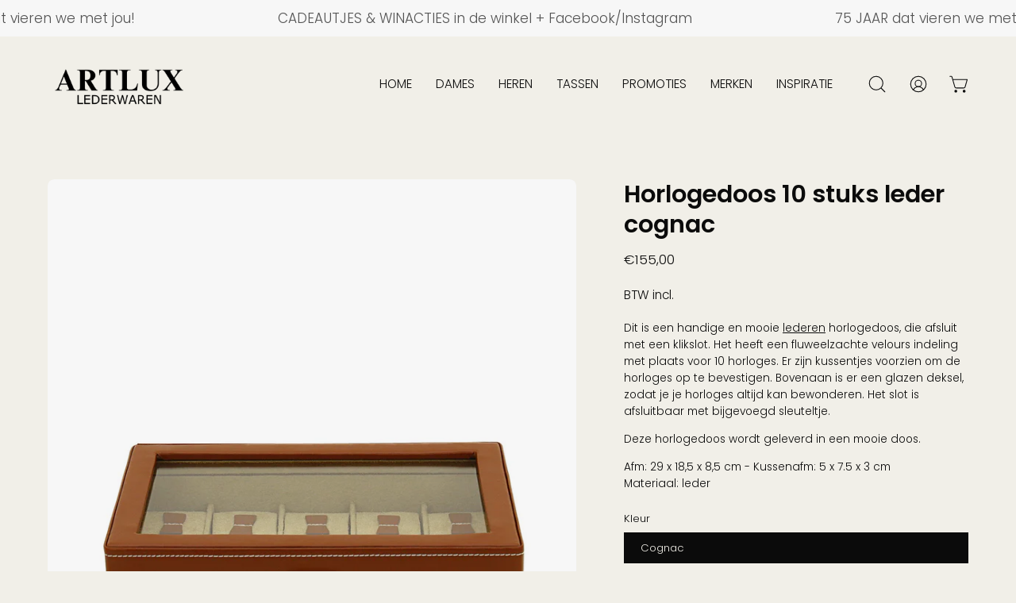

--- FILE ---
content_type: text/html; charset=utf-8
request_url: https://www.artlux.be/products/horlogedoos-10-stuks-leder-cognac
body_size: 36613
content:
<!doctype html>
<html class="no-js no-touch" lang="nl">
<head>  <meta charset="utf-8">
  <meta http-equiv='X-UA-Compatible' content='IE=edge'>
  <meta name="viewport" content="width=device-width, height=device-height, initial-scale=1.0, minimum-scale=1.0">
  <link rel="canonical" href="https://www.artlux.be/products/horlogedoos-10-stuks-leder-cognac" />
  <link rel="preconnect" href="https://cdn.shopify.com" crossorigin>
  <link rel="preconnect" href="https://fonts.shopify.com" crossorigin>
  <link rel="preconnect" href="https://monorail-edge.shopifysvc.com" crossorigin>

  <link href="//www.artlux.be/cdn/shop/t/16/assets/theme.css?v=39584121219453004441704981714" as="style" rel="preload">
  <link href="//www.artlux.be/cdn/shop/t/16/assets/lazysizes.min.js?v=111431644619468174291704981714" as="script" rel="preload">
  <link href="//www.artlux.be/cdn/shop/t/16/assets/vendor.js?v=113463091481672235871704981714" as="script" rel="preload">
  <link href="//www.artlux.be/cdn/shop/t/16/assets/theme.js?v=163372654196382912331704981714" as="script" rel="preload">

  <link rel="preload" as="image" href="//www.artlux.be/cdn/shop/t/16/assets/loading.svg?v=91665432863842511931704981714"><style data-shopify>:root { --loader-image-size: 150px; }:root { --loader-image-size: 320px; }html:not(.is-loading) .loading-overlay { opacity: 0; visibility: hidden; pointer-events: none; }
    .loading-overlay { position: fixed; top: 0; left: 0; z-index: 99999; width: 100vw; height: 100vh; display: flex; align-items: center; justify-content: center; background: var(--bg); transition: opacity 0.3s ease-out, visibility 0s linear 0.3s; }
    .loading-overlay .loader__image--fallback { width: 320px; height: 100%; background: var(--loader-image) no-repeat center center/contain; }
    .loader__image__holder { position: absolute; top: 0; left: 0; width: 100%; height: 100%; font-size: 0; display: flex; align-items: center; justify-content: center; animation: pulse-loading 2s infinite ease-in-out; }
    .loader__image { max-width: 150px; height: auto; object-fit: contain; }</style><script>
    const loadingAppearance = "once";
    const loaded = sessionStorage.getItem('loaded');

    if (loadingAppearance === 'once') {
      if (loaded === null) {
        sessionStorage.setItem('loaded', true);
        document.documentElement.classList.add('is-loading');
      }
    } else {
      document.documentElement.classList.add('is-loading');
    }
  </script><link rel="shortcut icon" href="//www.artlux.be/cdn/shop/files/Ontwerp_zonder_titel_1_32x32.png?v=1739809388" type="image/png" />
  <title>Horlogedoos 10 stuks leder cognac &ndash; Artlux Lederwaren</title><meta name="description" content="Dit is een handige en mooie lederen horlogedoos, die afsluit met een klikslot. Het heeft een fluweelzachte velours indeling met plaats voor 10 horloges. Er zijn kussentjes voorzien om de horloges op te bevestigen. Bovenaan is er een glazen deksel, zodat je je horloges altijd kan bewonderen. Het slot is afsluitbaar met "><link rel="preload" as="font" href="//www.artlux.be/cdn/fonts/poppins/poppins_n3.05f58335c3209cce17da4f1f1ab324ebe2982441.woff2" type="font/woff2" crossorigin><link rel="preload" as="font" href="//www.artlux.be/cdn/fonts/poppins/poppins_n6.aa29d4918bc243723d56b59572e18228ed0786f6.woff2" type="font/woff2" crossorigin>

<meta property="og:site_name" content="Artlux Lederwaren">
<meta property="og:url" content="https://www.artlux.be/products/horlogedoos-10-stuks-leder-cognac">
<meta property="og:title" content="Horlogedoos 10 stuks leder cognac">
<meta property="og:type" content="product">
<meta property="og:description" content="Dit is een handige en mooie lederen horlogedoos, die afsluit met een klikslot. Het heeft een fluweelzachte velours indeling met plaats voor 10 horloges. Er zijn kussentjes voorzien om de horloges op te bevestigen. Bovenaan is er een glazen deksel, zodat je je horloges altijd kan bewonderen. Het slot is afsluitbaar met "><meta property="og:image" content="http://www.artlux.be/cdn/shop/files/26215-3_VL_offen.webp?v=1699474146">
  <meta property="og:image:secure_url" content="https://www.artlux.be/cdn/shop/files/26215-3_VL_offen.webp?v=1699474146">
  <meta property="og:image:width" content="2000">
  <meta property="og:image:height" content="2000"><meta property="og:price:amount" content="155,00">
  <meta property="og:price:currency" content="EUR"><meta name="twitter:card" content="summary_large_image">
<meta name="twitter:title" content="Horlogedoos 10 stuks leder cognac">
<meta name="twitter:description" content="Dit is een handige en mooie lederen horlogedoos, die afsluit met een klikslot. Het heeft een fluweelzachte velours indeling met plaats voor 10 horloges. Er zijn kussentjes voorzien om de horloges op te bevestigen. Bovenaan is er een glazen deksel, zodat je je horloges altijd kan bewonderen. Het slot is afsluitbaar met "><style data-shopify>@font-face {
  font-family: Poppins;
  font-weight: 600;
  font-style: normal;
  font-display: swap;
  src: url("//www.artlux.be/cdn/fonts/poppins/poppins_n6.aa29d4918bc243723d56b59572e18228ed0786f6.woff2") format("woff2"),
       url("//www.artlux.be/cdn/fonts/poppins/poppins_n6.5f815d845fe073750885d5b7e619ee00e8111208.woff") format("woff");
}

@font-face {
  font-family: Poppins;
  font-weight: 300;
  font-style: normal;
  font-display: swap;
  src: url("//www.artlux.be/cdn/fonts/poppins/poppins_n3.05f58335c3209cce17da4f1f1ab324ebe2982441.woff2") format("woff2"),
       url("//www.artlux.be/cdn/fonts/poppins/poppins_n3.6971368e1f131d2c8ff8e3a44a36b577fdda3ff5.woff") format("woff");
}



  @font-face {
  font-family: Poppins;
  font-weight: 700;
  font-style: normal;
  font-display: swap;
  src: url("//www.artlux.be/cdn/fonts/poppins/poppins_n7.56758dcf284489feb014a026f3727f2f20a54626.woff2") format("woff2"),
       url("//www.artlux.be/cdn/fonts/poppins/poppins_n7.f34f55d9b3d3205d2cd6f64955ff4b36f0cfd8da.woff") format("woff");
}




  @font-face {
  font-family: Poppins;
  font-weight: 400;
  font-style: normal;
  font-display: swap;
  src: url("//www.artlux.be/cdn/fonts/poppins/poppins_n4.0ba78fa5af9b0e1a374041b3ceaadf0a43b41362.woff2") format("woff2"),
       url("//www.artlux.be/cdn/fonts/poppins/poppins_n4.214741a72ff2596839fc9760ee7a770386cf16ca.woff") format("woff");
}




  @font-face {
  font-family: Poppins;
  font-weight: 900;
  font-style: normal;
  font-display: swap;
  src: url("//www.artlux.be/cdn/fonts/poppins/poppins_n9.eb6b9ef01b62e777a960bfd02fc9fb4918cd3eab.woff2") format("woff2"),
       url("//www.artlux.be/cdn/fonts/poppins/poppins_n9.6501a5bd018e348b6d5d6e8c335f9e7d32a80c36.woff") format("woff");
}




  @font-face {
  font-family: Poppins;
  font-weight: 100;
  font-style: normal;
  font-display: swap;
  src: url("//www.artlux.be/cdn/fonts/poppins/poppins_n1.91f1f2f2f3840810961af59e3a012dcc97d8ef59.woff2") format("woff2"),
       url("//www.artlux.be/cdn/fonts/poppins/poppins_n1.58d050ae3fe39914ce84b159a8c37ae874d01bfc.woff") format("woff");
}




  @font-face {
  font-family: Poppins;
  font-weight: 400;
  font-style: normal;
  font-display: swap;
  src: url("//www.artlux.be/cdn/fonts/poppins/poppins_n4.0ba78fa5af9b0e1a374041b3ceaadf0a43b41362.woff2") format("woff2"),
       url("//www.artlux.be/cdn/fonts/poppins/poppins_n4.214741a72ff2596839fc9760ee7a770386cf16ca.woff") format("woff");
}




  @font-face {
  font-family: Poppins;
  font-weight: 300;
  font-style: italic;
  font-display: swap;
  src: url("//www.artlux.be/cdn/fonts/poppins/poppins_i3.8536b4423050219f608e17f134fe9ea3b01ed890.woff2") format("woff2"),
       url("//www.artlux.be/cdn/fonts/poppins/poppins_i3.0f4433ada196bcabf726ed78f8e37e0995762f7f.woff") format("woff");
}




  @font-face {
  font-family: Poppins;
  font-weight: 700;
  font-style: italic;
  font-display: swap;
  src: url("//www.artlux.be/cdn/fonts/poppins/poppins_i7.42fd71da11e9d101e1e6c7932199f925f9eea42d.woff2") format("woff2"),
       url("//www.artlux.be/cdn/fonts/poppins/poppins_i7.ec8499dbd7616004e21155106d13837fff4cf556.woff") format("woff");
}


:root {--COLOR-PRIMARY-OPPOSITE: #ffffff;
  --COLOR-PRIMARY-OPPOSITE-ALPHA-20: rgba(255, 255, 255, 0.2);
  --COLOR-PRIMARY-LIGHTEN-DARKEN-ALPHA-20: rgba(51, 215, 142, 0.2);
  --COLOR-PRIMARY-LIGHTEN-DARKEN-ALPHA-30: rgba(51, 215, 142, 0.3);

  --PRIMARY-BUTTONS-COLOR-BG: #23b473;
  --PRIMARY-BUTTONS-COLOR-TEXT: #ffffff;
  --PRIMARY-BUTTONS-COLOR-BORDER: #23b473;

  --PRIMARY-BUTTONS-COLOR-LIGHTEN-DARKEN: #33d78e;

  --PRIMARY-BUTTONS-COLOR-ALPHA-05: rgba(35, 180, 115, 0.05);
  --PRIMARY-BUTTONS-COLOR-ALPHA-10: rgba(35, 180, 115, 0.1);
  --PRIMARY-BUTTONS-COLOR-ALPHA-50: rgba(35, 180, 115, 0.5);--COLOR-SECONDARY-OPPOSITE: #000000;
  --COLOR-SECONDARY-OPPOSITE-ALPHA-20: rgba(0, 0, 0, 0.2);
  --COLOR-SECONDARY-LIGHTEN-DARKEN-ALPHA-20: rgba(230, 230, 230, 0.2);
  --COLOR-SECONDARY-LIGHTEN-DARKEN-ALPHA-30: rgba(230, 230, 230, 0.3);

  --SECONDARY-BUTTONS-COLOR-BG: #ffffff;
  --SECONDARY-BUTTONS-COLOR-TEXT: #000000;
  --SECONDARY-BUTTONS-COLOR-BORDER: #ffffff;

  --SECONDARY-BUTTONS-COLOR-ALPHA-05: rgba(255, 255, 255, 0.05);
  --SECONDARY-BUTTONS-COLOR-ALPHA-10: rgba(255, 255, 255, 0.1);
  --SECONDARY-BUTTONS-COLOR-ALPHA-50: rgba(255, 255, 255, 0.5);--OUTLINE-BUTTONS-PRIMARY-BG: transparent;
  --OUTLINE-BUTTONS-PRIMARY-TEXT: #23b473;
  --OUTLINE-BUTTONS-PRIMARY-BORDER: #23b473;
  --OUTLINE-BUTTONS-PRIMARY-BG-HOVER: rgba(51, 215, 142, 0.2);

  --OUTLINE-BUTTONS-SECONDARY-BG: transparent;
  --OUTLINE-BUTTONS-SECONDARY-TEXT: #ffffff;
  --OUTLINE-BUTTONS-SECONDARY-BORDER: #ffffff;
  --OUTLINE-BUTTONS-SECONDARY-BG-HOVER: rgba(230, 230, 230, 0.2);

  --OUTLINE-BUTTONS-WHITE-BG: transparent;
  --OUTLINE-BUTTONS-WHITE-TEXT: #ffffff;
  --OUTLINE-BUTTONS-WHITE-BORDER: #ffffff;

  --OUTLINE-BUTTONS-BLACK-BG: transparent;
  --OUTLINE-BUTTONS-BLACK-TEXT: #000000;
  --OUTLINE-BUTTONS-BLACK-BORDER: #000000;--OUTLINE-SOLID-BUTTONS-PRIMARY-BG: #23b473;
  --OUTLINE-SOLID-BUTTONS-PRIMARY-TEXT: #ffffff;
  --OUTLINE-SOLID-BUTTONS-PRIMARY-BORDER: #ffffff;
  --OUTLINE-SOLID-BUTTONS-PRIMARY-BG-HOVER: rgba(255, 255, 255, 0.2);

  --OUTLINE-SOLID-BUTTONS-SECONDARY-BG: #ffffff;
  --OUTLINE-SOLID-BUTTONS-SECONDARY-TEXT: #000000;
  --OUTLINE-SOLID-BUTTONS-SECONDARY-BORDER: #000000;
  --OUTLINE-SOLID-BUTTONS-SECONDARY-BG-HOVER: rgba(0, 0, 0, 0.2);

  --OUTLINE-SOLID-BUTTONS-WHITE-BG: #ffffff;
  --OUTLINE-SOLID-BUTTONS-WHITE-TEXT: #000000;
  --OUTLINE-SOLID-BUTTONS-WHITE-BORDER: #000000;

  --OUTLINE-SOLID-BUTTONS-BLACK-BG: #000000;
  --OUTLINE-SOLID-BUTTONS-BLACK-TEXT: #ffffff;
  --OUTLINE-SOLID-BUTTONS-BLACK-BORDER: #ffffff;--COLOR-HEADING: #0b0b0b;
  --COLOR-TEXT: #0b0b0b;
  --COLOR-TEXT-DARKEN: #000000;
  --COLOR-TEXT-LIGHTEN: #3e3e3e;
  --COLOR-TEXT-ALPHA-5: rgba(11, 11, 11, 0.05);
  --COLOR-TEXT-ALPHA-8: rgba(11, 11, 11, 0.08);
  --COLOR-TEXT-ALPHA-10: rgba(11, 11, 11, 0.1);
  --COLOR-TEXT-ALPHA-15: rgba(11, 11, 11, 0.15);
  --COLOR-TEXT-ALPHA-20: rgba(11, 11, 11, 0.2);
  --COLOR-TEXT-ALPHA-25: rgba(11, 11, 11, 0.25);
  --COLOR-TEXT-ALPHA-50: rgba(11, 11, 11, 0.5);
  --COLOR-TEXT-ALPHA-60: rgba(11, 11, 11, 0.6);
  --COLOR-TEXT-ALPHA-85: rgba(11, 11, 11, 0.85);

  --COLOR-BG: #f1efe8;
  --COLOR-BG-ALPHA-25: rgba(241, 239, 232, 0.25);
  --COLOR-BG-ALPHA-35: rgba(241, 239, 232, 0.35);
  --COLOR-BG-ALPHA-60: rgba(241, 239, 232, 0.6);
  --COLOR-BG-ALPHA-65: rgba(241, 239, 232, 0.65);
  --COLOR-BG-ALPHA-85: rgba(241, 239, 232, 0.85);
  --COLOR-BG-OVERLAY: rgba(241, 239, 232, 0.75);
  --COLOR-BG-DARKEN: #ded9c8;
  --COLOR-BG-LIGHTEN-DARKEN: #ded9c8;
  --COLOR-BG-LIGHTEN-DARKEN-2: #cbc3a8;
  --COLOR-BG-LIGHTEN-DARKEN-3: #b8ad88;
  --COLOR-BG-LIGHTEN-DARKEN-4: #a59768;
  --COLOR-BG-LIGHTEN-DARKEN-CONTRAST: #b7ad89;
  --COLOR-BG-LIGHTEN-DARKEN-CONTRAST-2: #a49769;
  --COLOR-BG-LIGHTEN-DARKEN-CONTRAST-3: #887c52;
  --COLOR-BG-LIGHTEN-DARKEN-CONTRAST-4: #685f3f;

  --COLOR-BG-SECONDARY: #f1efe8;
  --COLOR-BG-SECONDARY-LIGHTEN-DARKEN: #ded9c8;
  --COLOR-BG-SECONDARY-LIGHTEN-DARKEN-CONTRAST: #887c52;

  --COLOR-BG-ACCENT: #f1efe8;
  --COLOR-BG-ACCENT-LIGHTEN: #ffffff;

  --COLOR-INPUT-BG: #f1efe8;

  --COLOR-ACCENT: #cc9a1b;
  --COLOR-ACCENT-TEXT: #fff;

  --COLOR-BORDER: #d3d3d3;
  --COLOR-BORDER-ALPHA-15: rgba(211, 211, 211, 0.15);
  --COLOR-BORDER-ALPHA-30: rgba(211, 211, 211, 0.3);
  --COLOR-BORDER-ALPHA-50: rgba(211, 211, 211, 0.5);
  --COLOR-BORDER-ALPHA-65: rgba(211, 211, 211, 0.65);
  --COLOR-BORDER-LIGHTEN-DARKEN: #868686;
  --COLOR-BORDER-HAIRLINE: #ebe8de;

  --COLOR-SALE-BG: #ff6d6d;
  --COLOR-SALE-TEXT: #ffffff;
  --COLOR-CUSTOM-BG: #23b473;
  --COLOR-CUSTOM-TEXT: #ffffff;
  --COLOR-SOLD-BG: #d3d3d3;
  --COLOR-SOLD-TEXT: #0B0B0B;
  --COLOR-SAVING-BG: #ff6d6d;
  --COLOR-SAVING-TEXT: #ffffff;

  --COLOR-WHITE-BLACK: fff;
  --COLOR-BLACK-WHITE: #000;--COLOR-DISABLED-GREY: rgba(11, 11, 11, 0.05);
  --COLOR-DISABLED-GREY-DARKEN: rgba(11, 11, 11, 0.45);
  --COLOR-ERROR: #D02E2E;
  --COLOR-ERROR-BG: #f3cbcb;
  --COLOR-SUCCESS: #56AD6A;
  --COLOR-SUCCESS-BG: #ECFEF0;
  --COLOR-WARN: #ECBD5E;
  --COLOR-TRANSPARENT: rgba(255, 255, 255, 0);

  --COLOR-WHITE: #ffffff;
  --COLOR-WHITE-DARKEN: #f2f2f2;
  --COLOR-WHITE-ALPHA-10: rgba(255, 255, 255, 0.1);
  --COLOR-WHITE-ALPHA-20: rgba(255, 255, 255, 0.2);
  --COLOR-WHITE-ALPHA-25: rgba(255, 255, 255, 0.25);
  --COLOR-WHITE-ALPHA-50: rgba(255, 255, 255, 0.5);
  --COLOR-WHITE-ALPHA-60: rgba(255, 255, 255, 0.6);
  --COLOR-BLACK: #000000;
  --COLOR-BLACK-LIGHTEN: #1a1a1a;
  --COLOR-BLACK-ALPHA-10: rgba(0, 0, 0, 0.1);
  --COLOR-BLACK-ALPHA-20: rgba(0, 0, 0, 0.2);
  --COLOR-BLACK-ALPHA-25: rgba(0, 0, 0, 0.25);
  --COLOR-BLACK-ALPHA-50: rgba(0, 0, 0, 0.5);
  --COLOR-BLACK-ALPHA-60: rgba(0, 0, 0, 0.6);--FONT-STACK-BODY: Poppins, sans-serif;
  --FONT-STYLE-BODY: normal;
  --FONT-STYLE-BODY-ITALIC: italic;
  --FONT-ADJUST-BODY: 0.95;

  --FONT-WEIGHT-BODY: 300;
  --FONT-WEIGHT-BODY-LIGHT: 100;
  --FONT-WEIGHT-BODY-MEDIUM: 400;
  --FONT-WEIGHT-BODY-BOLD: 400;

  --FONT-STACK-HEADING: Poppins, sans-serif;
  --FONT-STYLE-HEADING: normal;
  --FONT-STYLE-HEADING-ITALIC: italic;
  --FONT-ADJUST-HEADING: 0.95;

  --FONT-WEIGHT-HEADING: 600;
  --FONT-WEIGHT-HEADING-LIGHT: 400;
  --FONT-WEIGHT-HEADING-MEDIUM: 900;
  --FONT-WEIGHT-HEADING-BOLD: 700;

  --FONT-STACK-NAV: Poppins, sans-serif;
  --FONT-STYLE-NAV: normal;
  --FONT-STYLE-NAV-ITALIC: italic;
  --FONT-ADJUST-NAV: 0.95;

  --FONT-WEIGHT-NAV: 300;
  --FONT-WEIGHT-NAV-LIGHT: 100;
  --FONT-WEIGHT-NAV-MEDIUM: 400;
  --FONT-WEIGHT-NAV-BOLD: 400;

  --FONT-STACK-BUTTON: Poppins, sans-serif;
  --FONT-STYLE-BUTTON: normal;
  --FONT-STYLE-BUTTON-ITALIC: italic;
  --FONT-ADJUST-BUTTON: 0.75;

  --FONT-WEIGHT-BUTTON: 300;
  --FONT-WEIGHT-BUTTON-MEDIUM: 400;
  --FONT-WEIGHT-BUTTON-BOLD: 400;

  --FONT-STACK-SUBHEADING: Poppins, sans-serif;
  --FONT-STYLE-SUBHEADING: normal;
  --FONT-STYLE-SUBHEADING-ITALIC: italic;
  --FONT-ADJUST-SUBHEADING: 0.75;

  --FONT-WEIGHT-SUBHEADING: 600;
  --FONT-WEIGHT-SUBHEADING-LIGHT: 400;
  --FONT-WEIGHT-SUBHEADING-MEDIUM: 900;
  --FONT-WEIGHT-SUBHEADING-BOLD: 700;

  
    --FONT-WEIGHT-SUBHEADING: var(--FONT-WEIGHT-SUBHEADING-BOLD);
  

  --LETTER-SPACING-NAV: 0.0em;
  --LETTER-SPACING-SUBHEADING: 0.1em;
  --LETTER-SPACING-BUTTON: 0.05em;

  --BUTTON-TEXT-CAPS: uppercase;
  --SUBHEADING-TEXT-CAPS: none;--FONT-SIZE-INPUT: 1rem;--RADIUS: 0px;
  --RADIUS-SMALL: 0px;
  --RADIUS-TINY: 0px;
  --RADIUS-BADGE: 0px;
  --RADIUS-CHECKBOX: 0px;
  --RADIUS-TEXTAREA: 0px;--PRODUCT-MEDIA-PADDING-TOP: 130.0%;--BORDER-WIDTH: 1px;--STROKE-WIDTH: 12px;--SITE-WIDTH: 1440px;
  --SITE-WIDTH-NARROW: 840px;--COLOR-UPSELLS-BG: #d3d3d3;
  --COLOR-UPSELLS-TEXT: #0B0B0B;
  --COLOR-UPSELLS-TEXT-LIGHTEN: #3e3e3e;
  --COLOR-UPSELLS-DISABLED-GREY-DARKEN: rgba(11, 11, 11, 0.45);
  --UPSELLS-HEIGHT: 130px;
  --UPSELLS-IMAGE-WIDTH: 30%;--ICON-ARROW-RIGHT: url( "//www.artlux.be/cdn/shop/t/16/assets/icon-chevron-right.svg?v=115618353204357621731704981714" );--loading-svg: url( "//www.artlux.be/cdn/shop/t/16/assets/loading.svg?v=91665432863842511931704981714" );
  --icon-check: url( "//www.artlux.be/cdn/shop/t/16/assets/icon-check.svg?v=175316081881880408121704981714" );
  --icon-check-swatch: url( "//www.artlux.be/cdn/shop/t/16/assets/icon-check-swatch.svg?v=131897745589030387781704981714" );
  --icon-zoom-in: url( "//www.artlux.be/cdn/shop/t/16/assets/icon-zoom-in.svg?v=157433013461716915331704981714" );
  --icon-zoom-out: url( "//www.artlux.be/cdn/shop/t/16/assets/icon-zoom-out.svg?v=164909107869959372931704981714" );--collection-sticky-bar-height: 0px;
  --collection-image-padding-top: 60%;

  --drawer-width: 400px;
  --drawer-transition: transform 0.4s cubic-bezier(0.46, 0.01, 0.32, 1);--gutter: 60px;
  --gutter-mobile: 20px;
  --grid-gutter: 20px;
  --grid-gutter-mobile: 35px;--inner: 20px;
  --inner-tablet: 18px;
  --inner-mobile: 16px;--grid: repeat(4, minmax(0, 1fr));
  --grid-tablet: repeat(3, minmax(0, 1fr));
  --grid-mobile: repeat(2, minmax(0, 1fr));
  --megamenu-grid: repeat(4, minmax(0, 1fr));
  --grid-row: 1 / span 4;--scrollbar-width: 0px;--overlay: #000;
  --overlay-opacity: 1;--swatch-width: 38px;
  --swatch-height: 20px;
  --swatch-size: 32px;
  --swatch-size-mobile: 30px;

  
  --move-offset: 20px;

  
  --autoplay-speed: 2200ms;

  

    --filter-bg: 1.0;--product-filter-bg: .97;
  }</style><link href="//www.artlux.be/cdn/shop/t/16/assets/theme.css?v=39584121219453004441704981714" rel="stylesheet" type="text/css" media="all" /><script type="text/javascript">
    if (window.MSInputMethodContext && document.documentMode) {
      var scripts = document.getElementsByTagName('script')[0];
      var polyfill = document.createElement("script");
      polyfill.defer = true;
      polyfill.src = "//www.artlux.be/cdn/shop/t/16/assets/ie11.js?v=164037955086922138091704981714";

      scripts.parentNode.insertBefore(polyfill, scripts);

      document.documentElement.classList.add('ie11');
    } else {
      document.documentElement.className = document.documentElement.className.replace('no-js', 'js');
    }

    document.addEventListener('lazyloaded', (e) => {
      const lazyImage = e.target.parentNode;
      if (lazyImage.classList.contains('lazy-image')) {
        // Wait for the fade in images animation to complete
        setTimeout(() => {
          lazyImage.style.backgroundImage = 'none';
        }, 500);
      }
    });

    let root = '/';
    if (root[root.length - 1] !== '/') {
      root = `${root}/`;
    }

    window.theme = {
      routes: {
        root: root,
        cart_url: "\/cart",
        cart_add_url: "\/cart\/add",
        cart_change_url: "\/cart\/change",
        shop_url: "https:\/\/www.artlux.be",
        searchUrl: '/search',
        predictiveSearchUrl: '/search/suggest',
        product_recommendations_url: "\/recommendations\/products"
      },
      assets: {
        photoswipe: '//www.artlux.be/cdn/shop/t/16/assets/photoswipe.js?v=162613001030112971491704981714',
        smoothscroll: '//www.artlux.be/cdn/shop/t/16/assets/smoothscroll.js?v=37906625415260927261704981714',
        no_image: "//www.artlux.be/cdn/shopifycloud/storefront/assets/no-image-2048-a2addb12_1024x.gif",
        swatches: '//www.artlux.be/cdn/shop/t/16/assets/swatches.json?v=108341084980828767351704981714',
        base: "//www.artlux.be/cdn/shop/t/16/assets/"
      },
      strings: {
        add_to_cart: "Voeg toe aan winkelwagen",
        cart_acceptance_error: "Gelieve akkoord te gaan met onze algemene voorwaarden.",
        cart_empty: "Uw winkelwagen is momenteel leeg.",
        cart_price: "Prijs",
        cart_quantity: "Hoeveelheid",
        cart_items_one: "{{count}} item",
        cart_items_many: "{{count}} items",
        cart_title: "Winkelwagen",
        cart_total: "Totaal",
        continue_shopping: "Doorgaan met winkelen",
        free: "Gratis",
        limit_error: "Sorry, blijkbaar hebben we niet genoeg stuks in voorraad.",
        preorder: "Reservering",
        remove: "Verwijder",
        sale_badge_text: "Promotie",
        saving_badge: "",
        saving_up_to_badge: "",
        sold_out: "Sorry te laat ;-)",
        subscription: "Inschrijven",
        unavailable: "Niet beschikbaar",
        unit_price_label: "Eenheidsprijs",
        unit_price_separator: "per",
        zero_qty_error: "De hoeveelheid moet groter dan 0 zijn.",
        delete_confirm: "Ben je zeker dat je dit adres wilt verwijderen?",
        newsletter_product_availability: "Ik wil dit graag bestellen. Bezorg mij meer info."
      },
      icons: {
        plus: '<svg aria-hidden="true" focusable="false" role="presentation" class="icon icon-toggle-plus" viewBox="0 0 192 192"><path d="M30 96h132M96 30v132" stroke="currentColor" stroke-linecap="round" stroke-linejoin="round"/></svg>',
        minus: '<svg aria-hidden="true" focusable="false" role="presentation" class="icon icon-toggle-minus" viewBox="0 0 192 192"><path d="M30 96h132" stroke="currentColor" stroke-linecap="round" stroke-linejoin="round"/></svg>',
        close: '<svg aria-hidden="true" focusable="false" role="presentation" class="icon icon-close" viewBox="0 0 192 192"><path d="M150 42 42 150M150 150 42 42" stroke="currentColor" stroke-linecap="round" stroke-linejoin="round"/></svg>'
      },
      settings: {
        animations: true,
        cartType: "drawer",
        enableAcceptTerms: true,
        enableInfinityScroll: false,
        enablePaymentButton: false,
        gridImageSize: "cover",
        gridImageAspectRatio: 1.3,
        mobileMenuBehaviour: "link",
        productGridHover: "image",
        savingBadgeType: "percentage",
        showSaleBadge: true,
        showSoldBadge: true,
        showSavingBadge: true,
        quickBuy: "none",
        suggestArticles: false,
        suggestCollections: true,
        suggestProducts: true,
        suggestPages: false,
        suggestionsResultsLimit: 10,
        currency_code_enable: false,
        hideInventoryCount: true,
        enableColorSwatchesCollection: false,
      },
      sizes: {
        mobile: 480,
        small: 768,
        large: 1024,
        widescreen: 1440
      },
      moneyFormat: "€{{amount_with_comma_separator}}",
      moneyWithCurrencyFormat: "€{{amount_with_comma_separator}} EUR",
      subtotal: 0,
      info: {
        name: 'Palo Alto'
      },
      version: '5.3.0'
    };
    window.lazySizesConfig = window.lazySizesConfig || {};
    window.lazySizesConfig.preloadAfterLoad = true;
    window.PaloAlto = window.PaloAlto || {};
    window.slate = window.slate || {};
    window.isHeaderTransparent = false;
    window.stickyHeaderHeight = 60;
    window.lastWindowWidth = window.innerWidth || document.documentElement.clientWidth;

    if (window.performance) {
      window.performance.mark('init');
    } else {
      window.fastNetworkAndCPU = false;
    }
  </script>
  <script src="//www.artlux.be/cdn/shop/t/16/assets/lazysizes.min.js?v=111431644619468174291704981714" async="async"></script><script src="//www.artlux.be/cdn/shop/t/16/assets/vendor.js?v=113463091481672235871704981714" defer="defer"></script>
  <script src="//www.artlux.be/cdn/shop/t/16/assets/theme.js?v=163372654196382912331704981714" defer="defer"></script><script>window.performance && window.performance.mark && window.performance.mark('shopify.content_for_header.start');</script><meta name="google-site-verification" content="HA5DKnBwtZuulHMwGPT1kRL66S-IHVtVLVbJ0JUeJj0">
<meta id="shopify-digital-wallet" name="shopify-digital-wallet" content="/25787793457/digital_wallets/dialog">
<meta name="shopify-checkout-api-token" content="cb689c52d31e52ee530ab668ddf01299">
<link rel="alternate" type="application/json+oembed" href="https://www.artlux.be/products/horlogedoos-10-stuks-leder-cognac.oembed">
<script async="async" src="/checkouts/internal/preloads.js?locale=nl-BE"></script>
<script id="apple-pay-shop-capabilities" type="application/json">{"shopId":25787793457,"countryCode":"BE","currencyCode":"EUR","merchantCapabilities":["supports3DS"],"merchantId":"gid:\/\/shopify\/Shop\/25787793457","merchantName":"Artlux Lederwaren","requiredBillingContactFields":["postalAddress","email","phone"],"requiredShippingContactFields":["postalAddress","email","phone"],"shippingType":"shipping","supportedNetworks":["visa","maestro","masterCard"],"total":{"type":"pending","label":"Artlux Lederwaren","amount":"1.00"},"shopifyPaymentsEnabled":true,"supportsSubscriptions":true}</script>
<script id="shopify-features" type="application/json">{"accessToken":"cb689c52d31e52ee530ab668ddf01299","betas":["rich-media-storefront-analytics"],"domain":"www.artlux.be","predictiveSearch":true,"shopId":25787793457,"locale":"nl"}</script>
<script>var Shopify = Shopify || {};
Shopify.shop = "artlux-lederwaren.myshopify.com";
Shopify.locale = "nl";
Shopify.currency = {"active":"EUR","rate":"1.0"};
Shopify.country = "BE";
Shopify.theme = {"name":"GRIT Digital (update 19\/01\/2024)","id":157069836619,"schema_name":"Palo Alto","schema_version":"5.3.0","theme_store_id":777,"role":"main"};
Shopify.theme.handle = "null";
Shopify.theme.style = {"id":null,"handle":null};
Shopify.cdnHost = "www.artlux.be/cdn";
Shopify.routes = Shopify.routes || {};
Shopify.routes.root = "/";</script>
<script type="module">!function(o){(o.Shopify=o.Shopify||{}).modules=!0}(window);</script>
<script>!function(o){function n(){var o=[];function n(){o.push(Array.prototype.slice.apply(arguments))}return n.q=o,n}var t=o.Shopify=o.Shopify||{};t.loadFeatures=n(),t.autoloadFeatures=n()}(window);</script>
<script id="shop-js-analytics" type="application/json">{"pageType":"product"}</script>
<script defer="defer" async type="module" src="//www.artlux.be/cdn/shopifycloud/shop-js/modules/v2/client.init-shop-cart-sync_TYIdXJhk.nl.esm.js"></script>
<script defer="defer" async type="module" src="//www.artlux.be/cdn/shopifycloud/shop-js/modules/v2/chunk.common_B02BEaEK.esm.js"></script>
<script type="module">
  await import("//www.artlux.be/cdn/shopifycloud/shop-js/modules/v2/client.init-shop-cart-sync_TYIdXJhk.nl.esm.js");
await import("//www.artlux.be/cdn/shopifycloud/shop-js/modules/v2/chunk.common_B02BEaEK.esm.js");

  window.Shopify.SignInWithShop?.initShopCartSync?.({"fedCMEnabled":true,"windoidEnabled":true});

</script>
<script>(function() {
  var isLoaded = false;
  function asyncLoad() {
    if (isLoaded) return;
    isLoaded = true;
    var urls = ["https:\/\/embed.tawk.to\/widget-script\/5ec553bf6f7d401ccbb86010\/default.js?shop=artlux-lederwaren.myshopify.com","https:\/\/chimpstatic.com\/mcjs-connected\/js\/users\/98eafe5e6611faa76aee001e2\/77d473eb433005e86f5daafbe.js?shop=artlux-lederwaren.myshopify.com"];
    for (var i = 0; i < urls.length; i++) {
      var s = document.createElement('script');
      s.type = 'text/javascript';
      s.async = true;
      s.src = urls[i];
      var x = document.getElementsByTagName('script')[0];
      x.parentNode.insertBefore(s, x);
    }
  };
  if(window.attachEvent) {
    window.attachEvent('onload', asyncLoad);
  } else {
    window.addEventListener('load', asyncLoad, false);
  }
})();</script>
<script id="__st">var __st={"a":25787793457,"offset":3600,"reqid":"8dde5199-01cd-4fd6-a9cb-048a7b047493-1764108468","pageurl":"www.artlux.be\/products\/horlogedoos-10-stuks-leder-cognac","u":"d9fca78360e3","p":"product","rtyp":"product","rid":8660809744715};</script>
<script>window.ShopifyPaypalV4VisibilityTracking = true;</script>
<script id="captcha-bootstrap">!function(){'use strict';const t='contact',e='account',n='new_comment',o=[[t,t],['blogs',n],['comments',n],[t,'customer']],c=[[e,'customer_login'],[e,'guest_login'],[e,'recover_customer_password'],[e,'create_customer']],r=t=>t.map((([t,e])=>`form[action*='/${t}']:not([data-nocaptcha='true']) input[name='form_type'][value='${e}']`)).join(','),a=t=>()=>t?[...document.querySelectorAll(t)].map((t=>t.form)):[];function s(){const t=[...o],e=r(t);return a(e)}const i='password',u='form_key',d=['recaptcha-v3-token','g-recaptcha-response','h-captcha-response',i],f=()=>{try{return window.sessionStorage}catch{return}},m='__shopify_v',_=t=>t.elements[u];function p(t,e,n=!1){try{const o=window.sessionStorage,c=JSON.parse(o.getItem(e)),{data:r}=function(t){const{data:e,action:n}=t;return t[m]||n?{data:e,action:n}:{data:t,action:n}}(c);for(const[e,n]of Object.entries(r))t.elements[e]&&(t.elements[e].value=n);n&&o.removeItem(e)}catch(o){console.error('form repopulation failed',{error:o})}}const l='form_type',E='cptcha';function T(t){t.dataset[E]=!0}const w=window,h=w.document,L='Shopify',v='ce_forms',y='captcha';let A=!1;((t,e)=>{const n=(g='f06e6c50-85a8-45c8-87d0-21a2b65856fe',I='https://cdn.shopify.com/shopifycloud/storefront-forms-hcaptcha/ce_storefront_forms_captcha_hcaptcha.v1.5.2.iife.js',D={infoText:'Beschermd door hCaptcha',privacyText:'Privacy',termsText:'Voorwaarden'},(t,e,n)=>{const o=w[L][v],c=o.bindForm;if(c)return c(t,g,e,D).then(n);var r;o.q.push([[t,g,e,D],n]),r=I,A||(h.body.append(Object.assign(h.createElement('script'),{id:'captcha-provider',async:!0,src:r})),A=!0)});var g,I,D;w[L]=w[L]||{},w[L][v]=w[L][v]||{},w[L][v].q=[],w[L][y]=w[L][y]||{},w[L][y].protect=function(t,e){n(t,void 0,e),T(t)},Object.freeze(w[L][y]),function(t,e,n,w,h,L){const[v,y,A,g]=function(t,e,n){const i=e?o:[],u=t?c:[],d=[...i,...u],f=r(d),m=r(i),_=r(d.filter((([t,e])=>n.includes(e))));return[a(f),a(m),a(_),s()]}(w,h,L),I=t=>{const e=t.target;return e instanceof HTMLFormElement?e:e&&e.form},D=t=>v().includes(t);t.addEventListener('submit',(t=>{const e=I(t);if(!e)return;const n=D(e)&&!e.dataset.hcaptchaBound&&!e.dataset.recaptchaBound,o=_(e),c=g().includes(e)&&(!o||!o.value);(n||c)&&t.preventDefault(),c&&!n&&(function(t){try{if(!f())return;!function(t){const e=f();if(!e)return;const n=_(t);if(!n)return;const o=n.value;o&&e.removeItem(o)}(t);const e=Array.from(Array(32),(()=>Math.random().toString(36)[2])).join('');!function(t,e){_(t)||t.append(Object.assign(document.createElement('input'),{type:'hidden',name:u})),t.elements[u].value=e}(t,e),function(t,e){const n=f();if(!n)return;const o=[...t.querySelectorAll(`input[type='${i}']`)].map((({name:t})=>t)),c=[...d,...o],r={};for(const[a,s]of new FormData(t).entries())c.includes(a)||(r[a]=s);n.setItem(e,JSON.stringify({[m]:1,action:t.action,data:r}))}(t,e)}catch(e){console.error('failed to persist form',e)}}(e),e.submit())}));const S=(t,e)=>{t&&!t.dataset[E]&&(n(t,e.some((e=>e===t))),T(t))};for(const o of['focusin','change'])t.addEventListener(o,(t=>{const e=I(t);D(e)&&S(e,y())}));const B=e.get('form_key'),M=e.get(l),P=B&&M;t.addEventListener('DOMContentLoaded',(()=>{const t=y();if(P)for(const e of t)e.elements[l].value===M&&p(e,B);[...new Set([...A(),...v().filter((t=>'true'===t.dataset.shopifyCaptcha))])].forEach((e=>S(e,t)))}))}(h,new URLSearchParams(w.location.search),n,t,e,['guest_login'])})(!0,!0)}();</script>
<script integrity="sha256-52AcMU7V7pcBOXWImdc/TAGTFKeNjmkeM1Pvks/DTgc=" data-source-attribution="shopify.loadfeatures" defer="defer" src="//www.artlux.be/cdn/shopifycloud/storefront/assets/storefront/load_feature-81c60534.js" crossorigin="anonymous"></script>
<script data-source-attribution="shopify.dynamic_checkout.dynamic.init">var Shopify=Shopify||{};Shopify.PaymentButton=Shopify.PaymentButton||{isStorefrontPortableWallets:!0,init:function(){window.Shopify.PaymentButton.init=function(){};var t=document.createElement("script");t.src="https://www.artlux.be/cdn/shopifycloud/portable-wallets/latest/portable-wallets.nl.js",t.type="module",document.head.appendChild(t)}};
</script>
<script data-source-attribution="shopify.dynamic_checkout.buyer_consent">
  function portableWalletsHideBuyerConsent(e){var t=document.getElementById("shopify-buyer-consent"),n=document.getElementById("shopify-subscription-policy-button");t&&n&&(t.classList.add("hidden"),t.setAttribute("aria-hidden","true"),n.removeEventListener("click",e))}function portableWalletsShowBuyerConsent(e){var t=document.getElementById("shopify-buyer-consent"),n=document.getElementById("shopify-subscription-policy-button");t&&n&&(t.classList.remove("hidden"),t.removeAttribute("aria-hidden"),n.addEventListener("click",e))}window.Shopify?.PaymentButton&&(window.Shopify.PaymentButton.hideBuyerConsent=portableWalletsHideBuyerConsent,window.Shopify.PaymentButton.showBuyerConsent=portableWalletsShowBuyerConsent);
</script>
<script data-source-attribution="shopify.dynamic_checkout.cart.bootstrap">document.addEventListener("DOMContentLoaded",(function(){function t(){return document.querySelector("shopify-accelerated-checkout-cart, shopify-accelerated-checkout")}if(t())Shopify.PaymentButton.init();else{new MutationObserver((function(e,n){t()&&(Shopify.PaymentButton.init(),n.disconnect())})).observe(document.body,{childList:!0,subtree:!0})}}));
</script>
<script id='scb4127' type='text/javascript' async='' src='https://www.artlux.be/cdn/shopifycloud/privacy-banner/storefront-banner.js'></script><link id="shopify-accelerated-checkout-styles" rel="stylesheet" media="screen" href="https://www.artlux.be/cdn/shopifycloud/portable-wallets/latest/accelerated-checkout-backwards-compat.css" crossorigin="anonymous">
<style id="shopify-accelerated-checkout-cart">
        #shopify-buyer-consent {
  margin-top: 1em;
  display: inline-block;
  width: 100%;
}

#shopify-buyer-consent.hidden {
  display: none;
}

#shopify-subscription-policy-button {
  background: none;
  border: none;
  padding: 0;
  text-decoration: underline;
  font-size: inherit;
  cursor: pointer;
}

#shopify-subscription-policy-button::before {
  box-shadow: none;
}

      </style>

<script>window.performance && window.performance.mark && window.performance.mark('shopify.content_for_header.end');</script>
<!-- BEGIN app block: shopify://apps/instant-section-page-builder/blocks/instant_core/927e19d9-4e68-41db-99c7-d8debdc1f80d -->
<script>
window.Instant = {
  initialized: true,
  initializedAppEmbed: true,
  initializedVersion: 'latest',
  swiperScriptUrl: 'https://cdn.shopify.com/extensions/019a9b6c-0db5-7bda-a328-a6500870c235/instant-shopify-58/assets/swiper-bundle.min.js'
};
</script>

<!-- END app block --><script src="https://cdn.shopify.com/extensions/019a9b6c-0db5-7bda-a328-a6500870c235/instant-shopify-58/assets/instant-core.min.js" type="text/javascript" defer="defer"></script>
<link href="https://monorail-edge.shopifysvc.com" rel="dns-prefetch">
<script>(function(){if ("sendBeacon" in navigator && "performance" in window) {try {var session_token_from_headers = performance.getEntriesByType('navigation')[0].serverTiming.find(x => x.name == '_s').description;} catch {var session_token_from_headers = undefined;}var session_cookie_matches = document.cookie.match(/_shopify_s=([^;]*)/);var session_token_from_cookie = session_cookie_matches && session_cookie_matches.length === 2 ? session_cookie_matches[1] : "";var session_token = session_token_from_headers || session_token_from_cookie || "";function handle_abandonment_event(e) {var entries = performance.getEntries().filter(function(entry) {return /monorail-edge.shopifysvc.com/.test(entry.name);});if (!window.abandonment_tracked && entries.length === 0) {window.abandonment_tracked = true;var currentMs = Date.now();var navigation_start = performance.timing.navigationStart;var payload = {shop_id: 25787793457,url: window.location.href,navigation_start,duration: currentMs - navigation_start,session_token,page_type: "product"};window.navigator.sendBeacon("https://monorail-edge.shopifysvc.com/v1/produce", JSON.stringify({schema_id: "online_store_buyer_site_abandonment/1.1",payload: payload,metadata: {event_created_at_ms: currentMs,event_sent_at_ms: currentMs}}));}}window.addEventListener('pagehide', handle_abandonment_event);}}());</script>
<script id="web-pixels-manager-setup">(function e(e,d,r,n,o){if(void 0===o&&(o={}),!Boolean(null===(a=null===(i=window.Shopify)||void 0===i?void 0:i.analytics)||void 0===a?void 0:a.replayQueue)){var i,a;window.Shopify=window.Shopify||{};var t=window.Shopify;t.analytics=t.analytics||{};var s=t.analytics;s.replayQueue=[],s.publish=function(e,d,r){return s.replayQueue.push([e,d,r]),!0};try{self.performance.mark("wpm:start")}catch(e){}var l=function(){var e={modern:/Edge?\/(1{2}[4-9]|1[2-9]\d|[2-9]\d{2}|\d{4,})\.\d+(\.\d+|)|Firefox\/(1{2}[4-9]|1[2-9]\d|[2-9]\d{2}|\d{4,})\.\d+(\.\d+|)|Chrom(ium|e)\/(9{2}|\d{3,})\.\d+(\.\d+|)|(Maci|X1{2}).+ Version\/(15\.\d+|(1[6-9]|[2-9]\d|\d{3,})\.\d+)([,.]\d+|)( \(\w+\)|)( Mobile\/\w+|) Safari\/|Chrome.+OPR\/(9{2}|\d{3,})\.\d+\.\d+|(CPU[ +]OS|iPhone[ +]OS|CPU[ +]iPhone|CPU IPhone OS|CPU iPad OS)[ +]+(15[._]\d+|(1[6-9]|[2-9]\d|\d{3,})[._]\d+)([._]\d+|)|Android:?[ /-](13[3-9]|1[4-9]\d|[2-9]\d{2}|\d{4,})(\.\d+|)(\.\d+|)|Android.+Firefox\/(13[5-9]|1[4-9]\d|[2-9]\d{2}|\d{4,})\.\d+(\.\d+|)|Android.+Chrom(ium|e)\/(13[3-9]|1[4-9]\d|[2-9]\d{2}|\d{4,})\.\d+(\.\d+|)|SamsungBrowser\/([2-9]\d|\d{3,})\.\d+/,legacy:/Edge?\/(1[6-9]|[2-9]\d|\d{3,})\.\d+(\.\d+|)|Firefox\/(5[4-9]|[6-9]\d|\d{3,})\.\d+(\.\d+|)|Chrom(ium|e)\/(5[1-9]|[6-9]\d|\d{3,})\.\d+(\.\d+|)([\d.]+$|.*Safari\/(?![\d.]+ Edge\/[\d.]+$))|(Maci|X1{2}).+ Version\/(10\.\d+|(1[1-9]|[2-9]\d|\d{3,})\.\d+)([,.]\d+|)( \(\w+\)|)( Mobile\/\w+|) Safari\/|Chrome.+OPR\/(3[89]|[4-9]\d|\d{3,})\.\d+\.\d+|(CPU[ +]OS|iPhone[ +]OS|CPU[ +]iPhone|CPU IPhone OS|CPU iPad OS)[ +]+(10[._]\d+|(1[1-9]|[2-9]\d|\d{3,})[._]\d+)([._]\d+|)|Android:?[ /-](13[3-9]|1[4-9]\d|[2-9]\d{2}|\d{4,})(\.\d+|)(\.\d+|)|Mobile Safari.+OPR\/([89]\d|\d{3,})\.\d+\.\d+|Android.+Firefox\/(13[5-9]|1[4-9]\d|[2-9]\d{2}|\d{4,})\.\d+(\.\d+|)|Android.+Chrom(ium|e)\/(13[3-9]|1[4-9]\d|[2-9]\d{2}|\d{4,})\.\d+(\.\d+|)|Android.+(UC? ?Browser|UCWEB|U3)[ /]?(15\.([5-9]|\d{2,})|(1[6-9]|[2-9]\d|\d{3,})\.\d+)\.\d+|SamsungBrowser\/(5\.\d+|([6-9]|\d{2,})\.\d+)|Android.+MQ{2}Browser\/(14(\.(9|\d{2,})|)|(1[5-9]|[2-9]\d|\d{3,})(\.\d+|))(\.\d+|)|K[Aa][Ii]OS\/(3\.\d+|([4-9]|\d{2,})\.\d+)(\.\d+|)/},d=e.modern,r=e.legacy,n=navigator.userAgent;return n.match(d)?"modern":n.match(r)?"legacy":"unknown"}(),u="modern"===l?"modern":"legacy",c=(null!=n?n:{modern:"",legacy:""})[u],f=function(e){return[e.baseUrl,"/wpm","/b",e.hashVersion,"modern"===e.buildTarget?"m":"l",".js"].join("")}({baseUrl:d,hashVersion:r,buildTarget:u}),m=function(e){var d=e.version,r=e.bundleTarget,n=e.surface,o=e.pageUrl,i=e.monorailEndpoint;return{emit:function(e){var a=e.status,t=e.errorMsg,s=(new Date).getTime(),l=JSON.stringify({metadata:{event_sent_at_ms:s},events:[{schema_id:"web_pixels_manager_load/3.1",payload:{version:d,bundle_target:r,page_url:o,status:a,surface:n,error_msg:t},metadata:{event_created_at_ms:s}}]});if(!i)return console&&console.warn&&console.warn("[Web Pixels Manager] No Monorail endpoint provided, skipping logging."),!1;try{return self.navigator.sendBeacon.bind(self.navigator)(i,l)}catch(e){}var u=new XMLHttpRequest;try{return u.open("POST",i,!0),u.setRequestHeader("Content-Type","text/plain"),u.send(l),!0}catch(e){return console&&console.warn&&console.warn("[Web Pixels Manager] Got an unhandled error while logging to Monorail."),!1}}}}({version:r,bundleTarget:l,surface:e.surface,pageUrl:self.location.href,monorailEndpoint:e.monorailEndpoint});try{o.browserTarget=l,function(e){var d=e.src,r=e.async,n=void 0===r||r,o=e.onload,i=e.onerror,a=e.sri,t=e.scriptDataAttributes,s=void 0===t?{}:t,l=document.createElement("script"),u=document.querySelector("head"),c=document.querySelector("body");if(l.async=n,l.src=d,a&&(l.integrity=a,l.crossOrigin="anonymous"),s)for(var f in s)if(Object.prototype.hasOwnProperty.call(s,f))try{l.dataset[f]=s[f]}catch(e){}if(o&&l.addEventListener("load",o),i&&l.addEventListener("error",i),u)u.appendChild(l);else{if(!c)throw new Error("Did not find a head or body element to append the script");c.appendChild(l)}}({src:f,async:!0,onload:function(){if(!function(){var e,d;return Boolean(null===(d=null===(e=window.Shopify)||void 0===e?void 0:e.analytics)||void 0===d?void 0:d.initialized)}()){var d=window.webPixelsManager.init(e)||void 0;if(d){var r=window.Shopify.analytics;r.replayQueue.forEach((function(e){var r=e[0],n=e[1],o=e[2];d.publishCustomEvent(r,n,o)})),r.replayQueue=[],r.publish=d.publishCustomEvent,r.visitor=d.visitor,r.initialized=!0}}},onerror:function(){return m.emit({status:"failed",errorMsg:"".concat(f," has failed to load")})},sri:function(e){var d=/^sha384-[A-Za-z0-9+/=]+$/;return"string"==typeof e&&d.test(e)}(c)?c:"",scriptDataAttributes:o}),m.emit({status:"loading"})}catch(e){m.emit({status:"failed",errorMsg:(null==e?void 0:e.message)||"Unknown error"})}}})({shopId: 25787793457,storefrontBaseUrl: "https://www.artlux.be",extensionsBaseUrl: "https://extensions.shopifycdn.com/cdn/shopifycloud/web-pixels-manager",monorailEndpoint: "https://monorail-edge.shopifysvc.com/unstable/produce_batch",surface: "storefront-renderer",enabledBetaFlags: ["2dca8a86"],webPixelsConfigList: [{"id":"845775179","configuration":"{\"swymApiEndpoint\":\"https:\/\/swymstore-v3free-01.swymrelay.com\",\"swymTier\":\"v3free-01\"}","eventPayloadVersion":"v1","runtimeContext":"STRICT","scriptVersion":"5b6f6917e306bc7f24523662663331c0","type":"APP","apiClientId":1350849,"privacyPurposes":["ANALYTICS","MARKETING","PREFERENCES"],"dataSharingAdjustments":{"protectedCustomerApprovalScopes":["read_customer_email","read_customer_name","read_customer_personal_data","read_customer_phone"]}},{"id":"834928971","configuration":"{\"config\":\"{\\\"pixel_id\\\":\\\"G-721ED5LS2M\\\",\\\"target_country\\\":\\\"BE\\\",\\\"gtag_events\\\":[{\\\"type\\\":\\\"search\\\",\\\"action_label\\\":[\\\"G-721ED5LS2M\\\",\\\"AW-10776461580\\\/lZshCKOvxdoDEIyCz5Io\\\"]},{\\\"type\\\":\\\"begin_checkout\\\",\\\"action_label\\\":[\\\"G-721ED5LS2M\\\",\\\"AW-10776461580\\\/5lqKCKCvxdoDEIyCz5Io\\\"]},{\\\"type\\\":\\\"view_item\\\",\\\"action_label\\\":[\\\"G-721ED5LS2M\\\",\\\"AW-10776461580\\\/6sp_CJqvxdoDEIyCz5Io\\\",\\\"MC-YQBQF825LX\\\"]},{\\\"type\\\":\\\"purchase\\\",\\\"action_label\\\":[\\\"G-721ED5LS2M\\\",\\\"AW-10776461580\\\/IZBTCJevxdoDEIyCz5Io\\\",\\\"MC-YQBQF825LX\\\"]},{\\\"type\\\":\\\"page_view\\\",\\\"action_label\\\":[\\\"G-721ED5LS2M\\\",\\\"AW-10776461580\\\/39HJCNiuxdoDEIyCz5Io\\\",\\\"MC-YQBQF825LX\\\"]},{\\\"type\\\":\\\"add_payment_info\\\",\\\"action_label\\\":[\\\"G-721ED5LS2M\\\",\\\"AW-10776461580\\\/k_p7CKavxdoDEIyCz5Io\\\"]},{\\\"type\\\":\\\"add_to_cart\\\",\\\"action_label\\\":[\\\"G-721ED5LS2M\\\",\\\"AW-10776461580\\\/wlc0CJ2vxdoDEIyCz5Io\\\"]}],\\\"enable_monitoring_mode\\\":false}\"}","eventPayloadVersion":"v1","runtimeContext":"OPEN","scriptVersion":"b2a88bafab3e21179ed38636efcd8a93","type":"APP","apiClientId":1780363,"privacyPurposes":[],"dataSharingAdjustments":{"protectedCustomerApprovalScopes":["read_customer_address","read_customer_email","read_customer_name","read_customer_personal_data","read_customer_phone"]}},{"id":"267714891","configuration":"{\"pixel_id\":\"1692731177699005\",\"pixel_type\":\"facebook_pixel\",\"metaapp_system_user_token\":\"-\"}","eventPayloadVersion":"v1","runtimeContext":"OPEN","scriptVersion":"ca16bc87fe92b6042fbaa3acc2fbdaa6","type":"APP","apiClientId":2329312,"privacyPurposes":["ANALYTICS","MARKETING","SALE_OF_DATA"],"dataSharingAdjustments":{"protectedCustomerApprovalScopes":["read_customer_address","read_customer_email","read_customer_name","read_customer_personal_data","read_customer_phone"]}},{"id":"shopify-app-pixel","configuration":"{}","eventPayloadVersion":"v1","runtimeContext":"STRICT","scriptVersion":"0450","apiClientId":"shopify-pixel","type":"APP","privacyPurposes":["ANALYTICS","MARKETING"]},{"id":"shopify-custom-pixel","eventPayloadVersion":"v1","runtimeContext":"LAX","scriptVersion":"0450","apiClientId":"shopify-pixel","type":"CUSTOM","privacyPurposes":["ANALYTICS","MARKETING"]}],isMerchantRequest: false,initData: {"shop":{"name":"Artlux Lederwaren","paymentSettings":{"currencyCode":"EUR"},"myshopifyDomain":"artlux-lederwaren.myshopify.com","countryCode":"BE","storefrontUrl":"https:\/\/www.artlux.be"},"customer":null,"cart":null,"checkout":null,"productVariants":[{"price":{"amount":155.0,"currencyCode":"EUR"},"product":{"title":"Horlogedoos 10 stuks leder cognac","vendor":"Artlux Lederwaren","id":"8660809744715","untranslatedTitle":"Horlogedoos 10 stuks leder cognac","url":"\/products\/horlogedoos-10-stuks-leder-cognac","type":"Varia"},"id":"47075170615627","image":{"src":"\/\/www.artlux.be\/cdn\/shop\/files\/26215-3_F.webp?v=1699474146"},"sku":null,"title":"Cognac","untranslatedTitle":"Cognac"}],"purchasingCompany":null},},"https://www.artlux.be/cdn","ae1676cfwd2530674p4253c800m34e853cb",{"modern":"","legacy":""},{"shopId":"25787793457","storefrontBaseUrl":"https:\/\/www.artlux.be","extensionBaseUrl":"https:\/\/extensions.shopifycdn.com\/cdn\/shopifycloud\/web-pixels-manager","surface":"storefront-renderer","enabledBetaFlags":"[\"2dca8a86\"]","isMerchantRequest":"false","hashVersion":"ae1676cfwd2530674p4253c800m34e853cb","publish":"custom","events":"[[\"page_viewed\",{}],[\"product_viewed\",{\"productVariant\":{\"price\":{\"amount\":155.0,\"currencyCode\":\"EUR\"},\"product\":{\"title\":\"Horlogedoos 10 stuks leder cognac\",\"vendor\":\"Artlux Lederwaren\",\"id\":\"8660809744715\",\"untranslatedTitle\":\"Horlogedoos 10 stuks leder cognac\",\"url\":\"\/products\/horlogedoos-10-stuks-leder-cognac\",\"type\":\"Varia\"},\"id\":\"47075170615627\",\"image\":{\"src\":\"\/\/www.artlux.be\/cdn\/shop\/files\/26215-3_F.webp?v=1699474146\"},\"sku\":null,\"title\":\"Cognac\",\"untranslatedTitle\":\"Cognac\"}}]]"});</script><script>
  window.ShopifyAnalytics = window.ShopifyAnalytics || {};
  window.ShopifyAnalytics.meta = window.ShopifyAnalytics.meta || {};
  window.ShopifyAnalytics.meta.currency = 'EUR';
  var meta = {"product":{"id":8660809744715,"gid":"gid:\/\/shopify\/Product\/8660809744715","vendor":"Artlux Lederwaren","type":"Varia","variants":[{"id":47075170615627,"price":15500,"name":"Horlogedoos 10 stuks leder cognac - Cognac","public_title":"Cognac","sku":null}],"remote":false},"page":{"pageType":"product","resourceType":"product","resourceId":8660809744715}};
  for (var attr in meta) {
    window.ShopifyAnalytics.meta[attr] = meta[attr];
  }
</script>
<script class="analytics">
  (function () {
    var customDocumentWrite = function(content) {
      var jquery = null;

      if (window.jQuery) {
        jquery = window.jQuery;
      } else if (window.Checkout && window.Checkout.$) {
        jquery = window.Checkout.$;
      }

      if (jquery) {
        jquery('body').append(content);
      }
    };

    var hasLoggedConversion = function(token) {
      if (token) {
        return document.cookie.indexOf('loggedConversion=' + token) !== -1;
      }
      return false;
    }

    var setCookieIfConversion = function(token) {
      if (token) {
        var twoMonthsFromNow = new Date(Date.now());
        twoMonthsFromNow.setMonth(twoMonthsFromNow.getMonth() + 2);

        document.cookie = 'loggedConversion=' + token + '; expires=' + twoMonthsFromNow;
      }
    }

    var trekkie = window.ShopifyAnalytics.lib = window.trekkie = window.trekkie || [];
    if (trekkie.integrations) {
      return;
    }
    trekkie.methods = [
      'identify',
      'page',
      'ready',
      'track',
      'trackForm',
      'trackLink'
    ];
    trekkie.factory = function(method) {
      return function() {
        var args = Array.prototype.slice.call(arguments);
        args.unshift(method);
        trekkie.push(args);
        return trekkie;
      };
    };
    for (var i = 0; i < trekkie.methods.length; i++) {
      var key = trekkie.methods[i];
      trekkie[key] = trekkie.factory(key);
    }
    trekkie.load = function(config) {
      trekkie.config = config || {};
      trekkie.config.initialDocumentCookie = document.cookie;
      var first = document.getElementsByTagName('script')[0];
      var script = document.createElement('script');
      script.type = 'text/javascript';
      script.onerror = function(e) {
        var scriptFallback = document.createElement('script');
        scriptFallback.type = 'text/javascript';
        scriptFallback.onerror = function(error) {
                var Monorail = {
      produce: function produce(monorailDomain, schemaId, payload) {
        var currentMs = new Date().getTime();
        var event = {
          schema_id: schemaId,
          payload: payload,
          metadata: {
            event_created_at_ms: currentMs,
            event_sent_at_ms: currentMs
          }
        };
        return Monorail.sendRequest("https://" + monorailDomain + "/v1/produce", JSON.stringify(event));
      },
      sendRequest: function sendRequest(endpointUrl, payload) {
        // Try the sendBeacon API
        if (window && window.navigator && typeof window.navigator.sendBeacon === 'function' && typeof window.Blob === 'function' && !Monorail.isIos12()) {
          var blobData = new window.Blob([payload], {
            type: 'text/plain'
          });

          if (window.navigator.sendBeacon(endpointUrl, blobData)) {
            return true;
          } // sendBeacon was not successful

        } // XHR beacon

        var xhr = new XMLHttpRequest();

        try {
          xhr.open('POST', endpointUrl);
          xhr.setRequestHeader('Content-Type', 'text/plain');
          xhr.send(payload);
        } catch (e) {
          console.log(e);
        }

        return false;
      },
      isIos12: function isIos12() {
        return window.navigator.userAgent.lastIndexOf('iPhone; CPU iPhone OS 12_') !== -1 || window.navigator.userAgent.lastIndexOf('iPad; CPU OS 12_') !== -1;
      }
    };
    Monorail.produce('monorail-edge.shopifysvc.com',
      'trekkie_storefront_load_errors/1.1',
      {shop_id: 25787793457,
      theme_id: 157069836619,
      app_name: "storefront",
      context_url: window.location.href,
      source_url: "//www.artlux.be/cdn/s/trekkie.storefront.3c703df509f0f96f3237c9daa54e2777acf1a1dd.min.js"});

        };
        scriptFallback.async = true;
        scriptFallback.src = '//www.artlux.be/cdn/s/trekkie.storefront.3c703df509f0f96f3237c9daa54e2777acf1a1dd.min.js';
        first.parentNode.insertBefore(scriptFallback, first);
      };
      script.async = true;
      script.src = '//www.artlux.be/cdn/s/trekkie.storefront.3c703df509f0f96f3237c9daa54e2777acf1a1dd.min.js';
      first.parentNode.insertBefore(script, first);
    };
    trekkie.load(
      {"Trekkie":{"appName":"storefront","development":false,"defaultAttributes":{"shopId":25787793457,"isMerchantRequest":null,"themeId":157069836619,"themeCityHash":"4886006271064408151","contentLanguage":"nl","currency":"EUR","eventMetadataId":"e4dddd35-87b5-4afb-a970-4c4d7d256b38"},"isServerSideCookieWritingEnabled":true,"monorailRegion":"shop_domain","enabledBetaFlags":["f0df213a"]},"Session Attribution":{},"S2S":{"facebookCapiEnabled":true,"source":"trekkie-storefront-renderer","apiClientId":580111}}
    );

    var loaded = false;
    trekkie.ready(function() {
      if (loaded) return;
      loaded = true;

      window.ShopifyAnalytics.lib = window.trekkie;

      var originalDocumentWrite = document.write;
      document.write = customDocumentWrite;
      try { window.ShopifyAnalytics.merchantGoogleAnalytics.call(this); } catch(error) {};
      document.write = originalDocumentWrite;

      window.ShopifyAnalytics.lib.page(null,{"pageType":"product","resourceType":"product","resourceId":8660809744715,"shopifyEmitted":true});

      var match = window.location.pathname.match(/checkouts\/(.+)\/(thank_you|post_purchase)/)
      var token = match? match[1]: undefined;
      if (!hasLoggedConversion(token)) {
        setCookieIfConversion(token);
        window.ShopifyAnalytics.lib.track("Viewed Product",{"currency":"EUR","variantId":47075170615627,"productId":8660809744715,"productGid":"gid:\/\/shopify\/Product\/8660809744715","name":"Horlogedoos 10 stuks leder cognac - Cognac","price":"155.00","sku":null,"brand":"Artlux Lederwaren","variant":"Cognac","category":"Varia","nonInteraction":true,"remote":false},undefined,undefined,{"shopifyEmitted":true});
      window.ShopifyAnalytics.lib.track("monorail:\/\/trekkie_storefront_viewed_product\/1.1",{"currency":"EUR","variantId":47075170615627,"productId":8660809744715,"productGid":"gid:\/\/shopify\/Product\/8660809744715","name":"Horlogedoos 10 stuks leder cognac - Cognac","price":"155.00","sku":null,"brand":"Artlux Lederwaren","variant":"Cognac","category":"Varia","nonInteraction":true,"remote":false,"referer":"https:\/\/www.artlux.be\/products\/horlogedoos-10-stuks-leder-cognac"});
      }
    });


        var eventsListenerScript = document.createElement('script');
        eventsListenerScript.async = true;
        eventsListenerScript.src = "//www.artlux.be/cdn/shopifycloud/storefront/assets/shop_events_listener-3da45d37.js";
        document.getElementsByTagName('head')[0].appendChild(eventsListenerScript);

})();</script>
<script
  defer
  src="https://www.artlux.be/cdn/shopifycloud/perf-kit/shopify-perf-kit-2.1.2.min.js"
  data-application="storefront-renderer"
  data-shop-id="25787793457"
  data-render-region="gcp-us-east1"
  data-page-type="product"
  data-theme-instance-id="157069836619"
  data-theme-name="Palo Alto"
  data-theme-version="5.3.0"
  data-monorail-region="shop_domain"
  data-resource-timing-sampling-rate="10"
  data-shs="true"
  data-shs-beacon="true"
  data-shs-export-with-fetch="true"
  data-shs-logs-sample-rate="1"
></script>
</head><body id="horlogedoos-10-stuks-leder-cognac" class="template-product body--rounded-corners aos-initialized  no-outline" data-animations="true"><div class="loading-overlay"><style data-shopify>:root { --loader-image: var(--loading-svg); }</style><div class="loader loader--image">
      <div class="loader__image__holder"><div class="loader__image loader__image--fallback"></div></div>
    </div>
  </div><a class="in-page-link skip-link" data-skip-content href="#MainContent">Ga naar de inhoud</a>

  <!-- BEGIN sections: group-header -->
<div id="shopify-section-sections--20495701737803__announcement-bar" class="shopify-section shopify-section-group-group-header announcement-bar-static"><div data-announcement-bar>
  <div id="Announcement--sections--20495701737803__announcement-bar"
    data-section-type="announcement-bar"
    data-section-id="sections--20495701737803__announcement-bar"
    data-announcement-wrapper
    
      data-aos="fade"
      data-aos-anchor="#Announcement--sections--20495701737803__announcement-bar"
      data-aos-delay="150"
    >
    <div class="ie11-error-message">
      <p>Deze site heeft gelimiteerde toegang bij jouw browser. We raden je aan om over te schakelen naar Edge, Chrome, Safari of Firefox.</p>
    </div><style data-shopify>#Announcement--sections--20495701737803__announcement-bar .top-bar {
          --adjust-body: calc(var(--FONT-ADJUST-BODY) * 1.5);
          --padding: 10px;--bg: #f7f7f7;--text: #545454;}
        #Announcement--sections--20495701737803__announcement-bar .flickity-enabled .ticker--animated,
        #Announcement--sections--20495701737803__announcement-bar .top-bar__ticker { padding: 0 90px; }

        /* Prevent CLS on page load */
        :root { --announcement-height: calc(.75rem * var(--FONT-ADJUST-BODY) * 1.5 * 1.5 + calc(10px * 2)); }</style><div class="top-bar" data-bar><div class="top-bar__slider">
            <div class="top-bar__slide" data-top-bar-slide>
              <div data-ticker-frame data-marquee-speed="100" class="top-bar__message">
                <div data-ticker-scale class="ticker--unloaded top-bar__scale">
                  <div data-ticker-text class="top-bar__text">
                    <div data-slide="d9e9aac6-84d7-40f5-9809-572ad0d0f31a"
      data-slide-index="0"
      data-block-id="d9e9aac6-84d7-40f5-9809-572ad0d0f31a"
      
class="top-bar__ticker"
>
                  
                  <p>75 JAAR dat vieren we met jou!</p>
                </div><div data-slide="text_GLnXq8"
      data-slide-index="1"
      data-block-id="text_GLnXq8"
      
class="top-bar__ticker"
>
                  
                  <p>CADEAUTJES & WINACTIES in de winkel + Facebook/Instagram</p>
                </div>
                  </div>
                </div>
              </div>
            </div>
          </div></div></div>
</div>


</div><div id="shopify-section-sections--20495701737803__header" class="shopify-section shopify-section-group-group-header shopify-section-header"><div id="nav-drawer" class="drawer drawer--right drawer--nav cv-h" role="navigation" style="--highlight: #d02e2e;" data-drawer>
  <div class="drawer__header"><div class="drawer__title"><a href="/" class="drawer__logo"><img
        class="drawer__logo-image lazyload"
        src="//www.artlux.be/cdn/shop/files/ARTLUX_logo_black_small.png?v=1698918190"
        data-src="//www.artlux.be/cdn/shop/files/ARTLUX_logo_black_{width}x.png?v=1698918190"
        data-widths= "[180, 360, 540, 720, 900, 1080, 1296, 1512, 1728, 2048, 2450, 2700, 3000, 3350, 3750, 4100]"
        data-aspectratio="2.0"
        data-sizes="auto"
        height="90.0px"
        alt="">
      <noscript>
        <img src="//www.artlux.be/cdn/shop/files/ARTLUX_logo_black_512x.png?v=1698918190" alt="">
      </noscript>
    </a></div><button type="button" class="drawer__close-button" aria-controls="nav-drawer" data-drawer-toggle>
      <span class="visually-hidden">Sluit</span><svg aria-hidden="true" focusable="false" role="presentation" class="icon icon-close" viewBox="0 0 192 192"><path d="M150 42 42 150M150 150 42 42" stroke="currentColor" stroke-linecap="round" stroke-linejoin="round"/></svg></button>
  </div><ul class="mobile-nav mobile-nav--weight-normal"><li class="mobile-menu__item mobile-menu__item--level-1 mobile-menu__item--has-items" aria-haspopup="true">
          <a href="/" class="mobile-navlink mobile-navlink--level-1" data-nav-link-mobile>HOME</a>
          <button type="button" class="mobile-nav__trigger mobile-nav__trigger--level-1" aria-controls="MobileNav--home-0" data-collapsible-trigger><svg aria-hidden="true" focusable="false" role="presentation" class="icon icon-toggle-plus" viewBox="0 0 192 192"><path d="M30 96h132M96 30v132" stroke="currentColor" stroke-linecap="round" stroke-linejoin="round"/></svg><svg aria-hidden="true" focusable="false" role="presentation" class="icon icon-toggle-minus" viewBox="0 0 192 192"><path d="M30 96h132" stroke="currentColor" stroke-linecap="round" stroke-linejoin="round"/></svg><span class="fallback-text">Zie meer</span>
          </button>
          <div class="mobile-dropdown" id="MobileNav--home-0" data-collapsible-container>
            <ul class="mobile-nav__sublist" data-collapsible-content><li class="mobile-menu__item mobile-menu__item--level-2" >
                  <a href="/pages/over-ons" class="mobile-navlink mobile-navlink--level-2" data-nav-link-mobile><span>Over ons</span>
                  </a></li><li class="mobile-menu__item mobile-menu__item--level-2" >
                  <a href="/pages/veelgestelde-vragen" class="mobile-navlink mobile-navlink--level-2" data-nav-link-mobile><span>Veelgestelde vragen</span>
                  </a></li></ul>
          </div>
        </li><li class="mobile-menu__item mobile-menu__item--level-1 mobile-menu__item--has-items" aria-haspopup="true">
          <a href="/" class="mobile-navlink mobile-navlink--level-1" data-nav-link-mobile>DAMES</a>
          <button type="button" class="mobile-nav__trigger mobile-nav__trigger--level-1" aria-controls="MobileNav--dames-1" data-collapsible-trigger><svg aria-hidden="true" focusable="false" role="presentation" class="icon icon-toggle-plus" viewBox="0 0 192 192"><path d="M30 96h132M96 30v132" stroke="currentColor" stroke-linecap="round" stroke-linejoin="round"/></svg><svg aria-hidden="true" focusable="false" role="presentation" class="icon icon-toggle-minus" viewBox="0 0 192 192"><path d="M30 96h132" stroke="currentColor" stroke-linecap="round" stroke-linejoin="round"/></svg><span class="fallback-text">Zie meer</span>
          </button>
          <div class="mobile-dropdown" id="MobileNav--dames-1" data-collapsible-container>
            <ul class="mobile-nav__sublist" data-collapsible-content><li class="mobile-menu__item mobile-menu__item--level-2" >
                  <a href="/collections/handtassen" class="mobile-navlink mobile-navlink--level-2" data-nav-link-mobile><span>Handtassen</span>
                  </a></li><li class="mobile-menu__item mobile-menu__item--level-2" >
                  <a href="/collections/crossovers" class="mobile-navlink mobile-navlink--level-2" data-nav-link-mobile><span>Crossbody tassen</span>
                  </a></li><li class="mobile-menu__item mobile-menu__item--level-2" >
                  <a href="/collections/bumbags-en-of-heuptasjes" class="mobile-navlink mobile-navlink--level-2" data-nav-link-mobile><span>Bums, heup- &amp; gsmtasjes</span>
                  </a></li><li class="mobile-menu__item mobile-menu__item--level-2" >
                  <a href="/collections/werktassen-dames" class="mobile-navlink mobile-navlink--level-2" data-nav-link-mobile><span>Werktassen</span>
                  </a></li><li class="mobile-menu__item mobile-menu__item--level-2" >
                  <a href="/collections/kleinlederwaren" class="mobile-navlink mobile-navlink--level-2" data-nav-link-mobile><span>Portemonnees</span>
                  </a></li><li class="mobile-menu__item mobile-menu__item--level-2" >
                  <a href="/collections/handschoenen-dames" class="mobile-navlink mobile-navlink--level-2" data-nav-link-mobile><span>Handschoenen</span>
                  </a></li><li class="mobile-menu__item mobile-menu__item--level-2" >
                  <a href="/collections/accessoires-dames" class="mobile-navlink mobile-navlink--level-2" data-nav-link-mobile><span>Accessoires</span>
                  </a></li><li class="mobile-menu__item mobile-menu__item--level-2" >
                  <a href="/products/cadeaubon" class="mobile-navlink mobile-navlink--level-2" data-nav-link-mobile><span>Cadeaubon</span>
                  </a></li></ul>
          </div>
        </li><li class="mobile-menu__item mobile-menu__item--level-1 mobile-menu__item--has-items" aria-haspopup="true">
          <a href="/" class="mobile-navlink mobile-navlink--level-1" data-nav-link-mobile>HEREN</a>
          <button type="button" class="mobile-nav__trigger mobile-nav__trigger--level-1" aria-controls="MobileNav--heren-2" data-collapsible-trigger><svg aria-hidden="true" focusable="false" role="presentation" class="icon icon-toggle-plus" viewBox="0 0 192 192"><path d="M30 96h132M96 30v132" stroke="currentColor" stroke-linecap="round" stroke-linejoin="round"/></svg><svg aria-hidden="true" focusable="false" role="presentation" class="icon icon-toggle-minus" viewBox="0 0 192 192"><path d="M30 96h132" stroke="currentColor" stroke-linecap="round" stroke-linejoin="round"/></svg><span class="fallback-text">Zie meer</span>
          </button>
          <div class="mobile-dropdown" id="MobileNav--heren-2" data-collapsible-container>
            <ul class="mobile-nav__sublist" data-collapsible-content><li class="mobile-menu__item mobile-menu__item--level-2" >
                  <a href="/collections/heren" class="mobile-navlink mobile-navlink--level-2" data-nav-link-mobile><span>Herentassen</span>
                  </a></li><li class="mobile-menu__item mobile-menu__item--level-2" >
                  <a href="/collections/werktassen-heren" class="mobile-navlink mobile-navlink--level-2" data-nav-link-mobile><span>Werktassen</span>
                  </a></li><li class="mobile-menu__item mobile-menu__item--level-2" >
                  <a href="/collections/portefeuilles" class="mobile-navlink mobile-navlink--level-2" data-nav-link-mobile><span>Portefeuilles</span>
                  </a></li><li class="mobile-menu__item mobile-menu__item--level-2" >
                  <a href="/collections/handschoenen-heren" class="mobile-navlink mobile-navlink--level-2" data-nav-link-mobile><span>Handschoenen</span>
                  </a></li><li class="mobile-menu__item mobile-menu__item--level-2" >
                  <a href="/collections/accessoires-heren-1" class="mobile-navlink mobile-navlink--level-2" data-nav-link-mobile><span>Accessoires</span>
                  </a></li><li class="mobile-menu__item mobile-menu__item--level-2" >
                  <a href="/products/cadeaubon" class="mobile-navlink mobile-navlink--level-2" data-nav-link-mobile><span>Cadeaubon</span>
                  </a></li></ul>
          </div>
        </li><li class="mobile-menu__item mobile-menu__item--level-1 mobile-menu__item--has-items" aria-haspopup="true">
          <a href="/" class="mobile-navlink mobile-navlink--level-1" data-nav-link-mobile>TASSEN</a>
          <button type="button" class="mobile-nav__trigger mobile-nav__trigger--level-1" aria-controls="MobileNav--tassen-3" data-collapsible-trigger><svg aria-hidden="true" focusable="false" role="presentation" class="icon icon-toggle-plus" viewBox="0 0 192 192"><path d="M30 96h132M96 30v132" stroke="currentColor" stroke-linecap="round" stroke-linejoin="round"/></svg><svg aria-hidden="true" focusable="false" role="presentation" class="icon icon-toggle-minus" viewBox="0 0 192 192"><path d="M30 96h132" stroke="currentColor" stroke-linecap="round" stroke-linejoin="round"/></svg><span class="fallback-text">Zie meer</span>
          </button>
          <div class="mobile-dropdown" id="MobileNav--tassen-3" data-collapsible-container>
            <ul class="mobile-nav__sublist" data-collapsible-content><li class="mobile-menu__item mobile-menu__item--level-2" >
                  <a href="/collections/handtassen" class="mobile-navlink mobile-navlink--level-2" data-nav-link-mobile><span>Handtassen</span>
                  </a></li><li class="mobile-menu__item mobile-menu__item--level-2" >
                  <a href="/collections/crossovers" class="mobile-navlink mobile-navlink--level-2" data-nav-link-mobile><span>Crossbodytassen</span>
                  </a></li><li class="mobile-menu__item mobile-menu__item--level-2" >
                  <a href="/collections/business-collectie" class="mobile-navlink mobile-navlink--level-2" data-nav-link-mobile><span>Laptoptassen</span>
                  </a></li><li class="mobile-menu__item mobile-menu__item--level-2" >
                  <a href="/collections/heren" class="mobile-navlink mobile-navlink--level-2" data-nav-link-mobile><span>Herentassen</span>
                  </a></li><li class="mobile-menu__item mobile-menu__item--level-2" >
                  <a href="/collections/rugzakken" class="mobile-navlink mobile-navlink--level-2" data-nav-link-mobile><span>Rugzakken</span>
                  </a></li><li class="mobile-menu__item mobile-menu__item--level-2" >
                  <a href="/collections/schooltassen" class="mobile-navlink mobile-navlink--level-2" data-nav-link-mobile><span>Schooltassen</span>
                  </a></li><li class="mobile-menu__item mobile-menu__item--level-2" >
                  <a href="/collections/reistassen" class="mobile-navlink mobile-navlink--level-2" data-nav-link-mobile><span>Reistassen</span>
                  </a></li><li class="mobile-menu__item mobile-menu__item--level-2" >
                  <a href="/products/cadeaubon" class="mobile-navlink mobile-navlink--level-2" data-nav-link-mobile><span>Cadeaubon</span>
                  </a></li></ul>
          </div>
        </li><li class="mobile-menu__item mobile-menu__item--level-1">
          <a href="/collections/promoties" class="mobile-navlink mobile-navlink--level-1">
            PROMOTIES
          </a>
        </li><li class="mobile-menu__item mobile-menu__item--level-1 mobile-menu__item--has-items" aria-haspopup="true">
          <a href="/" class="mobile-navlink mobile-navlink--level-1" data-nav-link-mobile>MERKEN</a>
          <button type="button" class="mobile-nav__trigger mobile-nav__trigger--level-1" aria-controls="MobileNav--merken-5" data-collapsible-trigger><svg aria-hidden="true" focusable="false" role="presentation" class="icon icon-toggle-plus" viewBox="0 0 192 192"><path d="M30 96h132M96 30v132" stroke="currentColor" stroke-linecap="round" stroke-linejoin="round"/></svg><svg aria-hidden="true" focusable="false" role="presentation" class="icon icon-toggle-minus" viewBox="0 0 192 192"><path d="M30 96h132" stroke="currentColor" stroke-linecap="round" stroke-linejoin="round"/></svg><span class="fallback-text">Zie meer</span>
          </button>
          <div class="mobile-dropdown" id="MobileNav--merken-5" data-collapsible-container>
            <ul class="mobile-nav__sublist" data-collapsible-content><li class="mobile-menu__item mobile-menu__item--level-2" >
                  <a href="/collections/arthur-aston" class="mobile-navlink mobile-navlink--level-2" data-nav-link-mobile><span>Arthur &amp; Aston</span>
                  </a></li><li class="mobile-menu__item mobile-menu__item--level-2" >
                  <a href="/collections/aunts-and-uncles" class="mobile-navlink mobile-navlink--level-2" data-nav-link-mobile><span>Aunts &amp; Uncles</span>
                  </a></li><li class="mobile-menu__item mobile-menu__item--level-2" >
                  <a href="/collections/beardesign" class="mobile-navlink mobile-navlink--level-2" data-nav-link-mobile><span>Bear Design</span>
                  </a></li><li class="mobile-menu__item mobile-menu__item--level-2" >
                  <a href="/collections/burkely" class="mobile-navlink mobile-navlink--level-2" data-nav-link-mobile><span>Burkely</span>
                  </a></li><li class="mobile-menu__item mobile-menu__item--level-2" >
                  <a href="/collections/carol-j" class="mobile-navlink mobile-navlink--level-2" data-nav-link-mobile><span>Carol J. - Gianni Notaro</span>
                  </a></li><li class="mobile-menu__item mobile-menu__item--level-2" >
                  <a href="/collections/etrier" class="mobile-navlink mobile-navlink--level-2" data-nav-link-mobile><span>Etrier</span>
                  </a></li><li class="mobile-menu__item mobile-menu__item--level-2" >
                  <a href="/collections/gianni-chiarini" class="mobile-navlink mobile-navlink--level-2" data-nav-link-mobile><span>Gianni Chiarini</span>
                  </a></li><li class="mobile-menu__item mobile-menu__item--level-2" >
                  <a href="/collections/gigi-fratelli" class="mobile-navlink mobile-navlink--level-2" data-nav-link-mobile><span>Gigi Fratelli</span>
                  </a></li><li class="mobile-menu__item mobile-menu__item--level-2" >
                  <a href="/collections/jeune-premier" class="mobile-navlink mobile-navlink--level-2" data-nav-link-mobile><span>Jeune Premier</span>
                  </a></li><li class="mobile-menu__item mobile-menu__item--level-2" >
                  <a href="/collections/jump-reizen" class="mobile-navlink mobile-navlink--level-2" data-nav-link-mobile><span>JUMP bagage</span>
                  </a></li><li class="mobile-menu__item mobile-menu__item--level-2" >
                  <a href="/collections/knirps" class="mobile-navlink mobile-navlink--level-2" data-nav-link-mobile><span>Knirps</span>
                  </a></li><li class="mobile-menu__item mobile-menu__item--level-2" >
                  <a href="/collections/maverick" class="mobile-navlink mobile-navlink--level-2" data-nav-link-mobile><span>Maverick</span>
                  </a></li><li class="mobile-menu__item mobile-menu__item--level-2" >
                  <a href="/collections/nathan-baume" class="mobile-navlink mobile-navlink--level-2" data-nav-link-mobile><span>Nathan-Baume</span>
                  </a></li><li class="mobile-menu__item mobile-menu__item--level-2" >
                  <a href="/collections/o-my-bag" class="mobile-navlink mobile-navlink--level-2" data-nav-link-mobile><span>O My Bag</span>
                  </a></li><li class="mobile-menu__item mobile-menu__item--level-2" >
                  <a href="/collections/own-stuff" class="mobile-navlink mobile-navlink--level-2" data-nav-link-mobile><span>Own Stuff / Ruitertassen</span>
                  </a></li><li class="mobile-menu__item mobile-menu__item--level-2" >
                  <a href="/collections/paul-marius-tijdloos-frans-design-met-karakter" class="mobile-navlink mobile-navlink--level-2" data-nav-link-mobile><span>Paul Marius</span>
                  </a></li><li class="mobile-menu__item mobile-menu__item--level-2" >
                  <a href="/collections/plevier" class="mobile-navlink mobile-navlink--level-2" data-nav-link-mobile><span>Plevier</span>
                  </a></li><li class="mobile-menu__item mobile-menu__item--level-2" >
                  <a href="/collections/saccoo" class="mobile-navlink mobile-navlink--level-2" data-nav-link-mobile><span>Saccoo</span>
                  </a></li><li class="mobile-menu__item mobile-menu__item--level-2" >
                  <a href="/collections/secrid" class="mobile-navlink mobile-navlink--level-2" data-nav-link-mobile><span>Secrid</span>
                  </a></li><li class="mobile-menu__item mobile-menu__item--level-2" >
                  <a href="/collections/smaak-amsterdam" class="mobile-navlink mobile-navlink--level-2" data-nav-link-mobile><span>Smaak | Amsterdam</span>
                  </a></li><li class="mobile-menu__item mobile-menu__item--level-2" >
                  <a href="/collections/the-chesterfield-brand" class="mobile-navlink mobile-navlink--level-2" data-nav-link-mobile><span>The Chesterfield Brand</span>
                  </a></li><li class="mobile-menu__item mobile-menu__item--level-2" >
                  <a href="/collections/yves-renard" class="mobile-navlink mobile-navlink--level-2" data-nav-link-mobile><span>Yves Renard</span>
                  </a></li></ul>
          </div>
        </li><li class="mobile-menu__item mobile-menu__item--level-1 mobile-menu__item--has-items" aria-haspopup="true">
          <a href="/" class="mobile-navlink mobile-navlink--level-1" data-nav-link-mobile>INSPIRATIE</a>
          <button type="button" class="mobile-nav__trigger mobile-nav__trigger--level-1" aria-controls="MobileNav--inspiratie-6" data-collapsible-trigger><svg aria-hidden="true" focusable="false" role="presentation" class="icon icon-toggle-plus" viewBox="0 0 192 192"><path d="M30 96h132M96 30v132" stroke="currentColor" stroke-linecap="round" stroke-linejoin="round"/></svg><svg aria-hidden="true" focusable="false" role="presentation" class="icon icon-toggle-minus" viewBox="0 0 192 192"><path d="M30 96h132" stroke="currentColor" stroke-linecap="round" stroke-linejoin="round"/></svg><span class="fallback-text">Zie meer</span>
          </button>
          <div class="mobile-dropdown" id="MobileNav--inspiratie-6" data-collapsible-container>
            <ul class="mobile-nav__sublist" data-collapsible-content><li class="mobile-menu__item mobile-menu__item--level-2" >
                  <a href="/products/cadeaubon" class="mobile-navlink mobile-navlink--level-2" data-nav-link-mobile><span>Cadeaubon</span>
                  </a></li><li class="mobile-menu__item mobile-menu__item--level-2" >
                  <a href="/collections/tips-cadeautjes" class="mobile-navlink mobile-navlink--level-2" data-nav-link-mobile><span>Cadeautips&lt;€60</span>
                  </a></li><li class="mobile-menu__item mobile-menu__item--level-2" >
                  <a href="/collections/cadeautjes-100" class="mobile-navlink mobile-navlink--level-2" data-nav-link-mobile><span>Cadeautips&lt;€100</span>
                  </a></li><li class="mobile-menu__item mobile-menu__item--level-2" >
                  <a href="/collections/bescherming-en-onderhoud-van-je-lederen-produkten" class="mobile-navlink mobile-navlink--level-2" data-nav-link-mobile><span>Onderhoud</span>
                  </a></li><li class="mobile-menu__item mobile-menu__item--level-2" >
                  <a href="/blogs/news" class="mobile-navlink mobile-navlink--level-2" data-nav-link-mobile><span>Nieuwtjes</span>
                  </a></li><li class="mobile-menu__item mobile-menu__item--level-2" >
                  <a href="/blogs/stijltips" class="mobile-navlink mobile-navlink--level-2" data-nav-link-mobile><span>BLOGS</span>
                  </a></li></ul>
          </div>
        </li></ul><ul class="mobile-nav mobile-nav--bottom mobile-nav--weight-normal"><li class="mobile-menu__item"><a href="/account/login" class="mobile-navlink mobile-navlink--small" id="customer_login_link">Log in</a></li>
          <li class="mobile-menu__item"><a href="/account/register" class="mobile-navlink mobile-navlink--small" id="customer_register_link">Maak een account aan</a></li><li class="mobile-menu__item"><a href="/search" class="mobile-navlink mobile-navlink--small" data-nav-search-open>Zoek</a></li></ul></div>
<div id="cart-drawer" class="cart-drawer cv-h" data-cart-drawer>
  <template data-cart-drawer-template>
    
      <div class="cart__message cart__message--custom text-light" data-cart-bar>
        <div
          data-aos="fade"
          data-aos-delay="200">
          <p>Gratis verzending &gt; €100 in België</p><p>Levering binnen 3 werkdagen.</p>
        </div>
      </div>
    
    <div class="cart-drawer__head"
      
        data-aos="fade-up"
        data-aos-delay="250">
      <h3>Winkelwagen<span class="cart-drawer__item-qty hidden" data-cart-items-qty>0 items</span></h3>

      <a href="#cart-drawer" class="cart-drawer__close" data-cart-drawer-toggle aria-label="Sluit Winkelwagen"><svg aria-hidden="true" focusable="false" role="presentation" class="icon icon-close" viewBox="0 0 192 192"><path d="M150 42 42 150M150 150 42 42" stroke="currentColor" stroke-linecap="round" stroke-linejoin="round"/></svg></a>

      <div class="loader loader--line"><div class="loader-indeterminate"></div></div>
    </div>

    <div class="cart-drawer__body" data-cart-drawer-body><p class="cart-drawer__message cart__message is-hidden"
    data-cart-message="true"
    data-limit="100"
    
      data-aos="fade-up"
      data-aos-delay="300">
    <span class="cart__message__default" data-message-default>Shop nog voor <span data-left-to-spend>€100</span> en krijg je verzending gratis.</span><span class="cart__message__success">Gratis verzending wordt toegepast bij het afrekenen.</span><span class="cart__message__progress__holder">
        <progress class="cart__message__progress" data-cart-message-progress value="0" max="100" style="--progress-width: 0%;"></progress><progress class="cart__message__progress" data-cart-message-progress max="100" style="--progress-width: 0%;"></progress>
      </span></p><div class="cart__errors cart-drawer__errors" role="alert" data-cart-errors>
        <div class="cart__errors__inner">
          <p class="cart__errors__heading">Sorry, blijkbaar hebben we niet genoeg stuks in voorraad.</p>

          <p class="cart__errors__content" data-error-message></p>

          <button type="button" class="cart__errors__close" data-cart-error-close aria-label="Afwijzen Winkelwagen"><svg aria-hidden="true" focusable="false" role="presentation" class="icon icon-close" viewBox="0 0 192 192"><path d="M150 42 42 150M150 150 42 42" stroke="currentColor" stroke-linecap="round" stroke-linejoin="round"/></svg></button>
        </div>
      </div>

      <div class="cart-drawer__items hidden"
        data-items-holder
        
          data-aos="fade-up"
          data-aos-delay="400"></div>

      <div class="cart-drawer__empty-message"
        data-empty-message
        
          data-aos="fade-up"
          data-aos-delay="450">Uw winkelwagen is momenteel leeg.<div class="cart-empty-buttons"
  
    data-aos="fade-up"
    data-aos-delay="550"><div
        
          data-aos="fade"
          data-aos-delay="650">
        <a href="/" class="btn btn--primary btn--solid btn--small">
          Home
        </a>
      </div><div
        
          data-aos="fade"
          data-aos-delay="750">
        <a href="/collections" class="btn btn--primary btn--solid btn--small">
          Collecties
        </a>
      </div><div
        
          data-aos="fade"
          data-aos-delay="850">
        <a href="/products/cadeaubon" class="btn btn--primary btn--solid btn--small">
          Cadeaubon
        </a>
      </div></div>
</div>
    </div>

    <div class="cart-drawer__foot cart__foot hidden" data-foot-holder>
      <div class="cart__pair" data-cart-widget data-pair-products-holder
        
          data-aos="fade-up"
          data-aos-delay="450"></div>

      <form action="/cart" method="post" novalidate data-cart-form><div class="cart__widget__wrapper" data-collapsible-single><div class="cart__widget" data-cart-widget
            
              data-aos="fade-up"
              data-aos-delay="500">
            <button
              class="cart__widget__title"
              type="button"
              data-collapsible-trigger
              aria-expanded="false"
              aria-controls="notes">Opmerking bij bestelling toevoegen<svg aria-hidden="true" focusable="false" role="presentation" class="icon icon-toggle-plus" viewBox="0 0 192 192"><path d="M30 96h132M96 30v132" stroke="currentColor" stroke-linecap="round" stroke-linejoin="round"/></svg><svg aria-hidden="true" focusable="false" role="presentation" class="icon icon-toggle-minus" viewBox="0 0 192 192"><path d="M30 96h132" stroke="currentColor" stroke-linecap="round" stroke-linejoin="round"/></svg></button>

            <div id="notes" aria-expanded="false" data-collapsible-container>
              <div class="cart__widget__content" data-collapsible-content>
                <label for="note">Speciale instructies voor de verkoper</label>

                <textarea id="note" name="note" class="cart__field cart__field--textarea" aria-label="Speciale instructies voor de verkoper"></textarea>
              </div>
            </div>
          </div><div class="cart__widget" data-cart-widget
            
              data-aos="fade-up"
              data-aos-delay="550">
            <button
              class="cart__widget__title"
              type="button"
              data-collapsible-trigger
              aria-expanded="false"
              aria-controls="gift-notes">Is dit een cadeau? Voeg een opmerking toe<svg aria-hidden="true" focusable="false" role="presentation" class="icon icon-toggle-plus" viewBox="0 0 192 192"><path d="M30 96h132M96 30v132" stroke="currentColor" stroke-linecap="round" stroke-linejoin="round"/></svg><svg aria-hidden="true" focusable="false" role="presentation" class="icon icon-toggle-minus" viewBox="0 0 192 192"><path d="M30 96h132" stroke="currentColor" stroke-linecap="round" stroke-linejoin="round"/></svg></button>

            <div id="gift-notes" aria-expanded="false" data-collapsible-container>
              <div class="cart__widget__content" data-collapsible-content><label for="gift-note">Voeg een opmerking toe voor de ontvanger</label>

                <textarea id="gift-note" name="attributes[Graag een cadeauverpakking?]" class="cart__field cart__field--textarea" aria-label="Voeg een opmerking toe voor de ontvanger">
                  
                </textarea>
              </div>
            </div>
          </div></div><div class="cart__foot-inner"
          
            data-aos="fade-up"
            data-aos-delay="600">

          <div data-cart-price-holder><div class="cart__total hidden">
  <span>Artikelen</span>

  <span data-cart-total="0">Gratis</span>
</div></div>

          <div class="cart__buttons-wrapper"><input type="hidden" name="attributes[Heeft U onze algemene voorwaarden aanvaard?]" value="Yes"/>
              <input type="checkbox" class="cart__acceptance__input" name="acceptance" id="acceptance" data-cart-acceptance-checkbox>
              <label for="acceptance" class="cart__acceptance__label" data-cart-acceptance-label><p>Ik ga akkoord met de algemene voorwaarden</p></label><p class="cart__terms cart__errors__content" data-terms-error-message></p>

            <div class="cart__buttons cart__buttons--disabled" data-cart-checkout-buttons>
              <fieldset class="cart__buttons__fieldset" data-cart-checkout-button>

                <button type="submit" name="checkout" class="cart__checkout btn">Afrekenen<span class="cart__total__money" data-cart-total-price>Gratis</span>
                </button><div class="additional-checkout-buttons additional-checkout-buttons--vertical" data-additional-checkout-button><div class="dynamic-checkout__content" id="dynamic-checkout-cart" data-shopify="dynamic-checkout-cart"> <shopify-accelerated-checkout-cart wallet-configs="[]" access-token="cb689c52d31e52ee530ab668ddf01299" buyer-country="BE" buyer-locale="nl" buyer-currency="EUR" shop-id="25787793457" cart-id="868cb9db9e7bce7aeda743f9d1013de1" > <div class="wallet-button-wrapper"> <ul class='wallet-cart-grid wallet-cart-grid--skeleton' role="list" data-shopify-buttoncontainer="true"> </ul> </div> </shopify-accelerated-checkout-cart> <small id="shopify-buyer-consent" class="hidden" aria-hidden="true" data-consent-type="subscription"> Een of meer artikelen in je winkelwagen zijn uitgestelde of terugkerende aankopen. Als ik doorga, ga ik akkoord met het <span id="shopify-subscription-policy-button">opzeggingsbeleid</span> en geef ik je ook toestemming de vermelde prijzen af te schrijven van mijn betaalmethode, op de vermelde frequentie en datums, totdat mijn bestelling is afgehandeld of totdat ik, indien toegestaan, opzeg. </small> </div></div></fieldset>
            </div>
          </div>

          <p class="cart__text">Inclusief BTW - Eventuele verzendkosten worden toegevoegd bij de volgende stap.</p>
        </div>
      </form>
    </div>
  </template>
</div>
<style data-shopify>:root {
    --header-height: 120px;
    --header-sticky-height: 60px;
    --header-background-height: 120px;
  }

  .no-js {
    --header-sticky-height: 0px;
  }

  
    :root {
      --full-height: calc(100vh - var(--header-sticky-height));
      
    }
  

  
    .main-content > .shopify-section.supports-transparent-header:first-child [data-prevent-transparent-header] {
      --full-height: var(--content-full);
    }

    @supports not (selector(:has(*))) {
      .is-first-section-transparent .main-content > .shopify-section.supports-transparent-header:first-child {
        --full-height: var(--content-full);
        --content-full: calc(100vh - var(--announcement-height));
      }

      .is-first-section-transparent .shopify-section-header { height: auto; }
      .is-first-section-transparent .site-header { position: absolute; }

      .is-first-section-transparent .main-content > .supports-transparent-header:first-child .banner-content,
      .is-first-section-transparent .main-content > .supports-transparent-header:first-child .banners__content,
      .is-first-section-transparent .main-content > .supports-transparent-header:first-child .banner-image__text-wrapper,
      .is-first-section-transparent .main-content > .supports-transparent-header:first-child .slide__text__wrapper,
      .is-first-section-transparent .main-content > .supports-transparent-header:first-child .split-images__content,
      .is-first-section-transparent .main-content > .supports-transparent-header:first-child .video-text-wrapper {
        padding-top: calc(var(--header-height) + var(--gutter));
      }

      .is-first-section-transparent .main-content > .supports-transparent-header:first-child .countdown__text-container {
        padding-top: calc(var(--header-height) + var(--gutter) / 2);
      }
      .is-first-section-transparent .main-content > .supports-transparent-header:first-child .countdown__content,
      .is-first-section-transparent .main-content > .supports-transparent-header:first-child .countdown__aside {
        padding-top: 0;
      }
    }
  
</style><header id="SiteHeader"
  class="site-header site-header--fixed site-header--nav-right site-header--transparent site-header--has-gradient site-header--has-logo site-header--loading"
  role="banner"
  data-site-header
  data-section-id="sections--20495701737803__header"
  data-height="120"
  data-section-type="header"
  data-transparent="true"
  data-text-color="white"
  data-position="fixed"
  data-nav-alignment="right"
  data-header-sticky
  data-header-height>
  <div class="site-header__background" data-header-background></div>

  <div class="wrapper"
    
      data-aos="fade"
      data-aos-anchor="#SiteHeader"
      data-aos-delay="150"
    
    data-wrapper><style data-shopify>.logo__image-link { height: 90px; }

    .logo__image-link,
    .drawer__logo-image { width: 180px; }

    .has-scrolled .logo__image-link {
      width: 80px;
      height: 40px;
    }</style><h1 class="logo" data-logo data-takes-space><a href="/" aria-label="Artlux Lederwaren" class="logo__image-link logo__image-link--other">
<img src="//www.artlux.be/cdn/shop/files/ARTLUX_logo_black.png?v=1698918190&amp;width=360" width="360" height="180" sizes="auto" srcset="
//www.artlux.be/cdn/shop/files/ARTLUX_logo_black.png?v=1698918190&amp;width=50 50w, //www.artlux.be/cdn/shop/files/ARTLUX_logo_black.png?v=1698918190&amp;width=60 60w, //www.artlux.be/cdn/shop/files/ARTLUX_logo_black.png?v=1698918190&amp;width=70 70w, //www.artlux.be/cdn/shop/files/ARTLUX_logo_black.png?v=1698918190&amp;width=80 80w, //www.artlux.be/cdn/shop/files/ARTLUX_logo_black.png?v=1698918190&amp;width=90 90w, //www.artlux.be/cdn/shop/files/ARTLUX_logo_black.png?v=1698918190&amp;width=100 100w, //www.artlux.be/cdn/shop/files/ARTLUX_logo_black.png?v=1698918190&amp;width=110 110w, //www.artlux.be/cdn/shop/files/ARTLUX_logo_black.png?v=1698918190&amp;width=120 120w, //www.artlux.be/cdn/shop/files/ARTLUX_logo_black.png?v=1698918190&amp;width=130 130w, //www.artlux.be/cdn/shop/files/ARTLUX_logo_black.png?v=1698918190&amp;width=140 140w, //www.artlux.be/cdn/shop/files/ARTLUX_logo_black.png?v=1698918190&amp;width=150 150w, //www.artlux.be/cdn/shop/files/ARTLUX_logo_black.png?v=1698918190&amp;width=160 160w, //www.artlux.be/cdn/shop/files/ARTLUX_logo_black.png?v=1698918190&amp;width=170 170w, //www.artlux.be/cdn/shop/files/ARTLUX_logo_black.png?v=1698918190&amp;width=180 180w, //www.artlux.be/cdn/shop/files/ARTLUX_logo_black.png?v=1698918190&amp;width=200 200w, //www.artlux.be/cdn/shop/files/ARTLUX_logo_black.png?v=1698918190&amp;width=220 220w, //www.artlux.be/cdn/shop/files/ARTLUX_logo_black.png?v=1698918190&amp;width=240 240w, //www.artlux.be/cdn/shop/files/ARTLUX_logo_black.png?v=1698918190&amp;width=260 260w, //www.artlux.be/cdn/shop/files/ARTLUX_logo_black.png?v=1698918190&amp;width=280 280w, //www.artlux.be/cdn/shop/files/ARTLUX_logo_black.png?v=1698918190&amp;width=300 300w, //www.artlux.be/cdn/shop/files/ARTLUX_logo_black.png?v=1698918190&amp;width=320 320w, //www.artlux.be/cdn/shop/files/ARTLUX_logo_black.png?v=1698918190&amp;width=340 340w, //www.artlux.be/cdn/shop/files/ARTLUX_logo_black.png?v=1698918190&amp;width=360 360w, //www.artlux.be/cdn/shop/files/ARTLUX_logo_black.png?v=1698918190&amp;width=380 380w, //www.artlux.be/cdn/shop/files/ARTLUX_logo_black.png?v=1698918190&amp;width=400 400w, //www.artlux.be/cdn/shop/files/ARTLUX_logo_black.png?v=1698918190&amp;width=420 420w, //www.artlux.be/cdn/shop/files/ARTLUX_logo_black.png?v=1698918190&amp;width=440 440w, //www.artlux.be/cdn/shop/files/ARTLUX_logo_black.png?v=1698918190&amp;width=460 460w, //www.artlux.be/cdn/shop/files/ARTLUX_logo_black.png?v=1698918190&amp;width=480 480w, //www.artlux.be/cdn/shop/files/ARTLUX_logo_black.png?v=1698918190&amp;width=500 500w, //www.artlux.be/cdn/shop/files/ARTLUX_logo_black.png?v=1698918190&amp;width=500 500w" class=" lazyload logo__image" style="">
    <noscript>
      <img src="//www.artlux.be/cdn/shop/files/ARTLUX_logo_black.png?v=1698918190&amp;width=360" width="360" height="180" sizes="auto" srcset="
//www.artlux.be/cdn/shop/files/ARTLUX_logo_black.png?v=1698918190&amp;width=50 50w, //www.artlux.be/cdn/shop/files/ARTLUX_logo_black.png?v=1698918190&amp;width=60 60w, //www.artlux.be/cdn/shop/files/ARTLUX_logo_black.png?v=1698918190&amp;width=70 70w, //www.artlux.be/cdn/shop/files/ARTLUX_logo_black.png?v=1698918190&amp;width=80 80w, //www.artlux.be/cdn/shop/files/ARTLUX_logo_black.png?v=1698918190&amp;width=90 90w, //www.artlux.be/cdn/shop/files/ARTLUX_logo_black.png?v=1698918190&amp;width=100 100w, //www.artlux.be/cdn/shop/files/ARTLUX_logo_black.png?v=1698918190&amp;width=110 110w, //www.artlux.be/cdn/shop/files/ARTLUX_logo_black.png?v=1698918190&amp;width=120 120w, //www.artlux.be/cdn/shop/files/ARTLUX_logo_black.png?v=1698918190&amp;width=130 130w, //www.artlux.be/cdn/shop/files/ARTLUX_logo_black.png?v=1698918190&amp;width=140 140w, //www.artlux.be/cdn/shop/files/ARTLUX_logo_black.png?v=1698918190&amp;width=150 150w, //www.artlux.be/cdn/shop/files/ARTLUX_logo_black.png?v=1698918190&amp;width=160 160w, //www.artlux.be/cdn/shop/files/ARTLUX_logo_black.png?v=1698918190&amp;width=170 170w, //www.artlux.be/cdn/shop/files/ARTLUX_logo_black.png?v=1698918190&amp;width=180 180w, //www.artlux.be/cdn/shop/files/ARTLUX_logo_black.png?v=1698918190&amp;width=200 200w, //www.artlux.be/cdn/shop/files/ARTLUX_logo_black.png?v=1698918190&amp;width=220 220w, //www.artlux.be/cdn/shop/files/ARTLUX_logo_black.png?v=1698918190&amp;width=240 240w, //www.artlux.be/cdn/shop/files/ARTLUX_logo_black.png?v=1698918190&amp;width=260 260w, //www.artlux.be/cdn/shop/files/ARTLUX_logo_black.png?v=1698918190&amp;width=280 280w, //www.artlux.be/cdn/shop/files/ARTLUX_logo_black.png?v=1698918190&amp;width=300 300w, //www.artlux.be/cdn/shop/files/ARTLUX_logo_black.png?v=1698918190&amp;width=320 320w, //www.artlux.be/cdn/shop/files/ARTLUX_logo_black.png?v=1698918190&amp;width=340 340w, //www.artlux.be/cdn/shop/files/ARTLUX_logo_black.png?v=1698918190&amp;width=360 360w, //www.artlux.be/cdn/shop/files/ARTLUX_logo_black.png?v=1698918190&amp;width=380 380w, //www.artlux.be/cdn/shop/files/ARTLUX_logo_black.png?v=1698918190&amp;width=400 400w, //www.artlux.be/cdn/shop/files/ARTLUX_logo_black.png?v=1698918190&amp;width=420 420w, //www.artlux.be/cdn/shop/files/ARTLUX_logo_black.png?v=1698918190&amp;width=440 440w, //www.artlux.be/cdn/shop/files/ARTLUX_logo_black.png?v=1698918190&amp;width=460 460w, //www.artlux.be/cdn/shop/files/ARTLUX_logo_black.png?v=1698918190&amp;width=480 480w, //www.artlux.be/cdn/shop/files/ARTLUX_logo_black.png?v=1698918190&amp;width=500 500w, //www.artlux.be/cdn/shop/files/ARTLUX_logo_black.png?v=1698918190&amp;width=500 500w" class="img-object-contain logo__image" style="" id="">
    </noscript><span class="logo__image-push" style="padding-top: 50.0%"></span>
    </a><a href="/" aria-label="Artlux Lederwaren" class="logo__image-link logo__image-link--home">
<img src="//www.artlux.be/cdn/shop/files/Logo_wit_Artluxlux_Lederwaren.png?v=1693814497&amp;width=360" width="360" height="180" sizes="auto" srcset="
//www.artlux.be/cdn/shop/files/Logo_wit_Artluxlux_Lederwaren.png?v=1693814497&amp;width=50 50w, //www.artlux.be/cdn/shop/files/Logo_wit_Artluxlux_Lederwaren.png?v=1693814497&amp;width=60 60w, //www.artlux.be/cdn/shop/files/Logo_wit_Artluxlux_Lederwaren.png?v=1693814497&amp;width=70 70w, //www.artlux.be/cdn/shop/files/Logo_wit_Artluxlux_Lederwaren.png?v=1693814497&amp;width=80 80w, //www.artlux.be/cdn/shop/files/Logo_wit_Artluxlux_Lederwaren.png?v=1693814497&amp;width=90 90w, //www.artlux.be/cdn/shop/files/Logo_wit_Artluxlux_Lederwaren.png?v=1693814497&amp;width=100 100w, //www.artlux.be/cdn/shop/files/Logo_wit_Artluxlux_Lederwaren.png?v=1693814497&amp;width=110 110w, //www.artlux.be/cdn/shop/files/Logo_wit_Artluxlux_Lederwaren.png?v=1693814497&amp;width=120 120w, //www.artlux.be/cdn/shop/files/Logo_wit_Artluxlux_Lederwaren.png?v=1693814497&amp;width=130 130w, //www.artlux.be/cdn/shop/files/Logo_wit_Artluxlux_Lederwaren.png?v=1693814497&amp;width=140 140w, //www.artlux.be/cdn/shop/files/Logo_wit_Artluxlux_Lederwaren.png?v=1693814497&amp;width=150 150w, //www.artlux.be/cdn/shop/files/Logo_wit_Artluxlux_Lederwaren.png?v=1693814497&amp;width=160 160w, //www.artlux.be/cdn/shop/files/Logo_wit_Artluxlux_Lederwaren.png?v=1693814497&amp;width=170 170w, //www.artlux.be/cdn/shop/files/Logo_wit_Artluxlux_Lederwaren.png?v=1693814497&amp;width=180 180w, //www.artlux.be/cdn/shop/files/Logo_wit_Artluxlux_Lederwaren.png?v=1693814497&amp;width=200 200w, //www.artlux.be/cdn/shop/files/Logo_wit_Artluxlux_Lederwaren.png?v=1693814497&amp;width=220 220w, //www.artlux.be/cdn/shop/files/Logo_wit_Artluxlux_Lederwaren.png?v=1693814497&amp;width=240 240w, //www.artlux.be/cdn/shop/files/Logo_wit_Artluxlux_Lederwaren.png?v=1693814497&amp;width=260 260w, //www.artlux.be/cdn/shop/files/Logo_wit_Artluxlux_Lederwaren.png?v=1693814497&amp;width=280 280w, //www.artlux.be/cdn/shop/files/Logo_wit_Artluxlux_Lederwaren.png?v=1693814497&amp;width=300 300w, //www.artlux.be/cdn/shop/files/Logo_wit_Artluxlux_Lederwaren.png?v=1693814497&amp;width=320 320w, //www.artlux.be/cdn/shop/files/Logo_wit_Artluxlux_Lederwaren.png?v=1693814497&amp;width=340 340w, //www.artlux.be/cdn/shop/files/Logo_wit_Artluxlux_Lederwaren.png?v=1693814497&amp;width=360 360w, //www.artlux.be/cdn/shop/files/Logo_wit_Artluxlux_Lederwaren.png?v=1693814497&amp;width=380 380w, //www.artlux.be/cdn/shop/files/Logo_wit_Artluxlux_Lederwaren.png?v=1693814497&amp;width=400 400w, //www.artlux.be/cdn/shop/files/Logo_wit_Artluxlux_Lederwaren.png?v=1693814497&amp;width=420 420w, //www.artlux.be/cdn/shop/files/Logo_wit_Artluxlux_Lederwaren.png?v=1693814497&amp;width=440 440w, //www.artlux.be/cdn/shop/files/Logo_wit_Artluxlux_Lederwaren.png?v=1693814497&amp;width=460 460w, //www.artlux.be/cdn/shop/files/Logo_wit_Artluxlux_Lederwaren.png?v=1693814497&amp;width=480 480w, //www.artlux.be/cdn/shop/files/Logo_wit_Artluxlux_Lederwaren.png?v=1693814497&amp;width=500 500w, //www.artlux.be/cdn/shop/files/Logo_wit_Artluxlux_Lederwaren.png?v=1693814497&amp;width=500 500w" class=" lazyload logo__image" style="object-position:21.8542% 63.3981%;">
    <noscript>
      <img src="//www.artlux.be/cdn/shop/files/Logo_wit_Artluxlux_Lederwaren.png?v=1693814497&amp;width=360" width="360" height="180" sizes="auto" srcset="
//www.artlux.be/cdn/shop/files/Logo_wit_Artluxlux_Lederwaren.png?v=1693814497&amp;width=50 50w, //www.artlux.be/cdn/shop/files/Logo_wit_Artluxlux_Lederwaren.png?v=1693814497&amp;width=60 60w, //www.artlux.be/cdn/shop/files/Logo_wit_Artluxlux_Lederwaren.png?v=1693814497&amp;width=70 70w, //www.artlux.be/cdn/shop/files/Logo_wit_Artluxlux_Lederwaren.png?v=1693814497&amp;width=80 80w, //www.artlux.be/cdn/shop/files/Logo_wit_Artluxlux_Lederwaren.png?v=1693814497&amp;width=90 90w, //www.artlux.be/cdn/shop/files/Logo_wit_Artluxlux_Lederwaren.png?v=1693814497&amp;width=100 100w, //www.artlux.be/cdn/shop/files/Logo_wit_Artluxlux_Lederwaren.png?v=1693814497&amp;width=110 110w, //www.artlux.be/cdn/shop/files/Logo_wit_Artluxlux_Lederwaren.png?v=1693814497&amp;width=120 120w, //www.artlux.be/cdn/shop/files/Logo_wit_Artluxlux_Lederwaren.png?v=1693814497&amp;width=130 130w, //www.artlux.be/cdn/shop/files/Logo_wit_Artluxlux_Lederwaren.png?v=1693814497&amp;width=140 140w, //www.artlux.be/cdn/shop/files/Logo_wit_Artluxlux_Lederwaren.png?v=1693814497&amp;width=150 150w, //www.artlux.be/cdn/shop/files/Logo_wit_Artluxlux_Lederwaren.png?v=1693814497&amp;width=160 160w, //www.artlux.be/cdn/shop/files/Logo_wit_Artluxlux_Lederwaren.png?v=1693814497&amp;width=170 170w, //www.artlux.be/cdn/shop/files/Logo_wit_Artluxlux_Lederwaren.png?v=1693814497&amp;width=180 180w, //www.artlux.be/cdn/shop/files/Logo_wit_Artluxlux_Lederwaren.png?v=1693814497&amp;width=200 200w, //www.artlux.be/cdn/shop/files/Logo_wit_Artluxlux_Lederwaren.png?v=1693814497&amp;width=220 220w, //www.artlux.be/cdn/shop/files/Logo_wit_Artluxlux_Lederwaren.png?v=1693814497&amp;width=240 240w, //www.artlux.be/cdn/shop/files/Logo_wit_Artluxlux_Lederwaren.png?v=1693814497&amp;width=260 260w, //www.artlux.be/cdn/shop/files/Logo_wit_Artluxlux_Lederwaren.png?v=1693814497&amp;width=280 280w, //www.artlux.be/cdn/shop/files/Logo_wit_Artluxlux_Lederwaren.png?v=1693814497&amp;width=300 300w, //www.artlux.be/cdn/shop/files/Logo_wit_Artluxlux_Lederwaren.png?v=1693814497&amp;width=320 320w, //www.artlux.be/cdn/shop/files/Logo_wit_Artluxlux_Lederwaren.png?v=1693814497&amp;width=340 340w, //www.artlux.be/cdn/shop/files/Logo_wit_Artluxlux_Lederwaren.png?v=1693814497&amp;width=360 360w, //www.artlux.be/cdn/shop/files/Logo_wit_Artluxlux_Lederwaren.png?v=1693814497&amp;width=380 380w, //www.artlux.be/cdn/shop/files/Logo_wit_Artluxlux_Lederwaren.png?v=1693814497&amp;width=400 400w, //www.artlux.be/cdn/shop/files/Logo_wit_Artluxlux_Lederwaren.png?v=1693814497&amp;width=420 420w, //www.artlux.be/cdn/shop/files/Logo_wit_Artluxlux_Lederwaren.png?v=1693814497&amp;width=440 440w, //www.artlux.be/cdn/shop/files/Logo_wit_Artluxlux_Lederwaren.png?v=1693814497&amp;width=460 460w, //www.artlux.be/cdn/shop/files/Logo_wit_Artluxlux_Lederwaren.png?v=1693814497&amp;width=480 480w, //www.artlux.be/cdn/shop/files/Logo_wit_Artluxlux_Lederwaren.png?v=1693814497&amp;width=500 500w, //www.artlux.be/cdn/shop/files/Logo_wit_Artluxlux_Lederwaren.png?v=1693814497&amp;width=500 500w" class="img-object-contain logo__image" style="object-position:21.8542% 63.3981%;" id="">
    </noscript><span class="logo__image-push" style="padding-top: 50.0%"></span>
    </a></h1><!-- /partials/site-nav.liquid --><nav id="NavStandard" class="nav nav--default nav--weight-normal caps-letter-spacing-nav" data-nav style="--highlight: #d02e2e;">
  <div class="menu__item menu__item--compress" data-nav-items-compress><search-popdown class="search-popdown "   data-popdown-in-header><details>
      <summary class="search-popdown__toggle navlink navlink--icon" aria-haspopup="dialog" data-popdown-toggle title="Open de zoekbalk"><svg aria-hidden="true" focusable="false" role="presentation" class="icon icon-search" viewBox="0 0 192 192"><path d="M87 150c34.794 0 63-28.206 63-63s-28.206-63-63-63-63 28.206-63 63 28.206 63 63 63ZM131.55 131.55 168 168" stroke="currentColor" stroke-linecap="round" stroke-linejoin="round"/></svg><svg aria-hidden="true" focusable="false" role="presentation" class="icon icon-close" viewBox="0 0 192 192"><path d="M150 42 42 150M150 150 42 42" stroke="currentColor" stroke-linecap="round" stroke-linejoin="round"/></svg><span class="visually-hidden">Open de zoekbalk</span>
      </summary><div class="search-popdown__body search-popdown__body--fixed"
    role="dialog"
    aria-modal="true"
    aria-label="Zoek"
    data-popdown-body
  >
    <div class="search-popdown__main"><search-form><form class="search-form" action="/search" method="get" role="search" data-search-form>
          <input name="options[prefix]" type="hidden" value="last"><div class="search-form__inner" data-search-form-inner>
            <div class="search-form__input-holder">
              <label for="searchInput-desktop-compress" class="search-form__label">
                <span class="visually-hidden">Zoek naar artikelen op onze webshop</span><svg aria-hidden="true" focusable="false" role="presentation" class="icon icon-search" viewBox="0 0 192 192"><path d="M87 150c34.794 0 63-28.206 63-63s-28.206-63-63-63-63 28.206-63 63 28.206 63 63 63ZM131.55 131.55 168 168" stroke="currentColor" stroke-linecap="round" stroke-linejoin="round"/></svg></label>

              <input type="search"
                id="searchInput-desktop-compress"
                class="search-form__input"
                name="q"
                value=""
                aria-label="Zoek in onze webshop"
                
              >

              <button class="search-form__submit visually-hidden" type="submit" tabindex="-1" aria-label="Zoek"><svg aria-hidden="true" focusable="false" role="presentation" class="icon icon-search" viewBox="0 0 192 192"><path d="M87 150c34.794 0 63-28.206 63-63s-28.206-63-63-63-63 28.206-63 63 28.206 63 63 63ZM131.55 131.55 168 168" stroke="currentColor" stroke-linecap="round" stroke-linejoin="round"/></svg></button>

              <button type="button" class="search-popdown__close" title="Sluit" data-popdown-close><svg aria-hidden="true" focusable="false" role="presentation" class="icon icon-close" viewBox="0 0 192 192"><path d="M150 42 42 150M150 150 42 42" stroke="currentColor" stroke-linecap="round" stroke-linejoin="round"/></svg></button>
            </div>
          </div>

          <div id="searchResults-desktop-compress" class="search-popdown__results"></div>
        </form></search-form></div>
  </div></details></search-popdown>
<a href="/cart" class="navlink navlink--icon cart__toggle cart__toggle cart__toggle--animation" aria-controls="cart-drawer" aria-expanded="false" data-cart-drawer-toggle>
      <span class="visually-hidden">Open de winkelwagen</span>
      <svg aria-hidden="true" focusable="false" role="presentation" class="icon icon-shopping-cart" viewBox="0 0 192 192"><path d="M60 171a9 9 0 0 0 9-9 9 9 0 0 0-9-9 9 9 0 0 0-9 9 9 9 0 0 0 9 9ZM138 171a9 9 0 0 0 9-9 9 9 0 0 0-9-9 9 9 0 0 0-9 9 9 9 0 0 0 9 9Z" fill="currentColor"/><path d="M31.725 54h134.55l-19.8 69.3a11.926 11.926 0 0 1-11.55 8.7h-71.85a11.925 11.925 0 0 1-11.55-8.7l-27.15-94.95A6 6 0 0 0 18.6 24H6" stroke="currentColor" stroke-linecap="round" stroke-linejoin="round"/><circle class="cart-indicator" cx="96" cy="93" r="15"/></svg>
    </a>

    <button type="button" class="icon-fallback-text navlink navlink--icon js-drawer-open" aria-controls="nav-drawer" data-drawer-toggle>
      <span class="visually-hidden">Open het keuzemenu</span><svg aria-hidden="true" focusable="false" role="presentation" class="icon icon-hamburger" viewBox="0 0 192 192"><path d="M30 96h132M30 48h132M30 144h132" stroke="currentColor" stroke-linecap="round" stroke-linejoin="round"/></svg></button>
  </div>

  <div class="menu__items" data-takes-space><div class="menu__item parent"
  data-nav-item
  
  
    role="button"
    aria-haspopup="true"
    aria-expanded="false"
    data-hover-disclosure-toggle="dropdown-8e3acf5f7f46e69a09e3a691c3e55e73"
    aria-controls="dropdown-8e3acf5f7f46e69a09e3a691c3e55e73"
  >
  <a href="/" data-top-link class="navlink navlink--toplevel">
    <span class="navtext">HOME</span>
  </a><div class="header__dropdown"
      data-hover-disclosure
      role="combobox"
      id="dropdown-8e3acf5f7f46e69a09e3a691c3e55e73">
      <div class="header__dropdown__wrapper">
        <div class="header__dropdown__inner">
<a href="/pages/over-ons" data-stagger class="navlink navlink--child">
                <span class="navtext">Over ons</span>
              </a><a href="/pages/veelgestelde-vragen" data-stagger class="navlink navlink--child">
                <span class="navtext">Veelgestelde vragen</span>
              </a></div>
      </div>
    </div></div>
<div class="menu__item parent"
  data-nav-item
  
  
    role="button"
    aria-haspopup="true"
    aria-expanded="false"
    data-hover-disclosure-toggle="dropdown-bf2008065e5ddc23d22d4ea75b52c29a"
    aria-controls="dropdown-bf2008065e5ddc23d22d4ea75b52c29a"
  >
  <a href="/" data-top-link class="navlink navlink--toplevel">
    <span class="navtext">DAMES</span>
  </a><div class="header__dropdown"
      data-hover-disclosure
      role="combobox"
      id="dropdown-bf2008065e5ddc23d22d4ea75b52c29a">
      <div class="header__dropdown__wrapper">
        <div class="header__dropdown__inner">
<a href="/collections/handtassen" data-stagger class="navlink navlink--child">
                <span class="navtext">Handtassen</span>
              </a><a href="/collections/crossovers" data-stagger class="navlink navlink--child">
                <span class="navtext">Crossbody tassen</span>
              </a><a href="/collections/bumbags-en-of-heuptasjes" data-stagger class="navlink navlink--child">
                <span class="navtext">Bums, heup- &amp; gsmtasjes</span>
              </a><a href="/collections/werktassen-dames" data-stagger class="navlink navlink--child">
                <span class="navtext">Werktassen</span>
              </a><a href="/collections/kleinlederwaren" data-stagger class="navlink navlink--child">
                <span class="navtext">Portemonnees</span>
              </a><a href="/collections/handschoenen-dames" data-stagger class="navlink navlink--child">
                <span class="navtext">Handschoenen</span>
              </a><a href="/collections/accessoires-dames" data-stagger class="navlink navlink--child">
                <span class="navtext">Accessoires</span>
              </a><a href="/products/cadeaubon" data-stagger class="navlink navlink--child">
                <span class="navtext">Cadeaubon</span>
              </a></div>
      </div>
    </div></div>
<div class="menu__item parent"
  data-nav-item
  
  
    role="button"
    aria-haspopup="true"
    aria-expanded="false"
    data-hover-disclosure-toggle="dropdown-0702bb481856f3180c3bb68d5768f4e7"
    aria-controls="dropdown-0702bb481856f3180c3bb68d5768f4e7"
  >
  <a href="/" data-top-link class="navlink navlink--toplevel">
    <span class="navtext">HEREN</span>
  </a><div class="header__dropdown"
      data-hover-disclosure
      role="combobox"
      id="dropdown-0702bb481856f3180c3bb68d5768f4e7">
      <div class="header__dropdown__wrapper">
        <div class="header__dropdown__inner">
<a href="/collections/heren" data-stagger class="navlink navlink--child">
                <span class="navtext">Herentassen</span>
              </a><a href="/collections/werktassen-heren" data-stagger class="navlink navlink--child">
                <span class="navtext">Werktassen</span>
              </a><a href="/collections/portefeuilles" data-stagger class="navlink navlink--child">
                <span class="navtext">Portefeuilles</span>
              </a><a href="/collections/handschoenen-heren" data-stagger class="navlink navlink--child">
                <span class="navtext">Handschoenen</span>
              </a><a href="/collections/accessoires-heren-1" data-stagger class="navlink navlink--child">
                <span class="navtext">Accessoires</span>
              </a><a href="/products/cadeaubon" data-stagger class="navlink navlink--child">
                <span class="navtext">Cadeaubon</span>
              </a></div>
      </div>
    </div></div>
<div class="menu__item parent"
  data-nav-item
  
  
    role="button"
    aria-haspopup="true"
    aria-expanded="false"
    data-hover-disclosure-toggle="dropdown-559c2e796b1784d4349a56683db919ea"
    aria-controls="dropdown-559c2e796b1784d4349a56683db919ea"
  >
  <a href="/" data-top-link class="navlink navlink--toplevel">
    <span class="navtext">TASSEN</span>
  </a><div class="header__dropdown"
      data-hover-disclosure
      role="combobox"
      id="dropdown-559c2e796b1784d4349a56683db919ea">
      <div class="header__dropdown__wrapper">
        <div class="header__dropdown__inner">
<a href="/collections/handtassen" data-stagger class="navlink navlink--child">
                <span class="navtext">Handtassen</span>
              </a><a href="/collections/crossovers" data-stagger class="navlink navlink--child">
                <span class="navtext">Crossbodytassen</span>
              </a><a href="/collections/business-collectie" data-stagger class="navlink navlink--child">
                <span class="navtext">Laptoptassen</span>
              </a><a href="/collections/heren" data-stagger class="navlink navlink--child">
                <span class="navtext">Herentassen</span>
              </a><a href="/collections/rugzakken" data-stagger class="navlink navlink--child">
                <span class="navtext">Rugzakken</span>
              </a><a href="/collections/schooltassen" data-stagger class="navlink navlink--child">
                <span class="navtext">Schooltassen</span>
              </a><a href="/collections/reistassen" data-stagger class="navlink navlink--child">
                <span class="navtext">Reistassen</span>
              </a><a href="/products/cadeaubon" data-stagger class="navlink navlink--child">
                <span class="navtext">Cadeaubon</span>
              </a></div>
      </div>
    </div></div>
<div class="menu__item child"
  data-nav-item
  
  
    data-hover-disclosure-toggle
  >
  <a href="/collections/promoties" data-top-link class="navlink navlink--toplevel">
    <span class="navtext">PROMOTIES</span>
  </a></div>
<div class="menu__item parent"
  data-nav-item
  
  
    role="button"
    aria-haspopup="true"
    aria-expanded="false"
    data-hover-disclosure-toggle="dropdown-46f66ccb5d4ca6b1a419f31f1c19a659"
    aria-controls="dropdown-46f66ccb5d4ca6b1a419f31f1c19a659"
  >
  <a href="/" data-top-link class="navlink navlink--toplevel">
    <span class="navtext">MERKEN</span>
  </a><div class="header__dropdown"
      data-hover-disclosure
      role="combobox"
      id="dropdown-46f66ccb5d4ca6b1a419f31f1c19a659">
      <div class="header__dropdown__wrapper">
        <div class="header__dropdown__inner">
<a href="/collections/arthur-aston" data-stagger class="navlink navlink--child">
                <span class="navtext">Arthur &amp; Aston</span>
              </a><a href="/collections/aunts-and-uncles" data-stagger class="navlink navlink--child">
                <span class="navtext">Aunts &amp; Uncles</span>
              </a><a href="/collections/beardesign" data-stagger class="navlink navlink--child">
                <span class="navtext">Bear Design</span>
              </a><a href="/collections/burkely" data-stagger class="navlink navlink--child">
                <span class="navtext">Burkely</span>
              </a><a href="/collections/carol-j" data-stagger class="navlink navlink--child">
                <span class="navtext">Carol J. - Gianni Notaro</span>
              </a><a href="/collections/etrier" data-stagger class="navlink navlink--child">
                <span class="navtext">Etrier</span>
              </a><a href="/collections/gianni-chiarini" data-stagger class="navlink navlink--child">
                <span class="navtext">Gianni Chiarini</span>
              </a><a href="/collections/gigi-fratelli" data-stagger class="navlink navlink--child">
                <span class="navtext">Gigi Fratelli</span>
              </a><a href="/collections/jeune-premier" data-stagger class="navlink navlink--child">
                <span class="navtext">Jeune Premier</span>
              </a><a href="/collections/jump-reizen" data-stagger class="navlink navlink--child">
                <span class="navtext">JUMP bagage</span>
              </a><a href="/collections/knirps" data-stagger class="navlink navlink--child">
                <span class="navtext">Knirps</span>
              </a><a href="/collections/maverick" data-stagger class="navlink navlink--child">
                <span class="navtext">Maverick</span>
              </a><a href="/collections/nathan-baume" data-stagger class="navlink navlink--child">
                <span class="navtext">Nathan-Baume</span>
              </a><a href="/collections/o-my-bag" data-stagger class="navlink navlink--child">
                <span class="navtext">O My Bag</span>
              </a><a href="/collections/own-stuff" data-stagger class="navlink navlink--child">
                <span class="navtext">Own Stuff / Ruitertassen</span>
              </a><a href="/collections/paul-marius-tijdloos-frans-design-met-karakter" data-stagger class="navlink navlink--child">
                <span class="navtext">Paul Marius</span>
              </a><a href="/collections/plevier" data-stagger class="navlink navlink--child">
                <span class="navtext">Plevier</span>
              </a><a href="/collections/saccoo" data-stagger class="navlink navlink--child">
                <span class="navtext">Saccoo</span>
              </a><a href="/collections/secrid" data-stagger class="navlink navlink--child">
                <span class="navtext">Secrid</span>
              </a><a href="/collections/smaak-amsterdam" data-stagger class="navlink navlink--child">
                <span class="navtext">Smaak | Amsterdam</span>
              </a><a href="/collections/the-chesterfield-brand" data-stagger class="navlink navlink--child">
                <span class="navtext">The Chesterfield Brand</span>
              </a><a href="/collections/yves-renard" data-stagger class="navlink navlink--child">
                <span class="navtext">Yves Renard</span>
              </a></div>
      </div>
    </div></div>
<div class="menu__item parent"
  data-nav-item
  
  
    role="button"
    aria-haspopup="true"
    aria-expanded="false"
    data-hover-disclosure-toggle="dropdown-39a41b7ab80192e381bf011e0f1eaa5c"
    aria-controls="dropdown-39a41b7ab80192e381bf011e0f1eaa5c"
  >
  <a href="/" data-top-link class="navlink navlink--toplevel">
    <span class="navtext">INSPIRATIE</span>
  </a><div class="header__dropdown"
      data-hover-disclosure
      role="combobox"
      id="dropdown-39a41b7ab80192e381bf011e0f1eaa5c">
      <div class="header__dropdown__wrapper">
        <div class="header__dropdown__inner">
<a href="/products/cadeaubon" data-stagger class="navlink navlink--child">
                <span class="navtext">Cadeaubon</span>
              </a><a href="/collections/tips-cadeautjes" data-stagger class="navlink navlink--child">
                <span class="navtext">Cadeautips&lt;€60</span>
              </a><a href="/collections/cadeautjes-100" data-stagger class="navlink navlink--child">
                <span class="navtext">Cadeautips&lt;€100</span>
              </a><a href="/collections/bescherming-en-onderhoud-van-je-lederen-produkten" data-stagger class="navlink navlink--child">
                <span class="navtext">Onderhoud</span>
              </a><a href="/blogs/news" data-stagger class="navlink navlink--child">
                <span class="navtext">Nieuwtjes</span>
              </a><a href="/blogs/stijltips" data-stagger class="navlink navlink--child">
                <span class="navtext">BLOGS</span>
              </a></div>
      </div>
    </div></div>
</div>

  <div class="menu__item menu__item--icons" data-nav-icons data-takes-space><search-popdown class="search-popdown menu__item menu__item--icon"   data-popdown-in-header><details>
      <summary class="search-popdown__toggle navlink navlink--icon" aria-haspopup="dialog" data-popdown-toggle title="Open de zoekbalk"><svg aria-hidden="true" focusable="false" role="presentation" class="icon icon-search" viewBox="0 0 192 192"><path d="M87 150c34.794 0 63-28.206 63-63s-28.206-63-63-63-63 28.206-63 63 28.206 63 63 63ZM131.55 131.55 168 168" stroke="currentColor" stroke-linecap="round" stroke-linejoin="round"/></svg><svg aria-hidden="true" focusable="false" role="presentation" class="icon icon-close" viewBox="0 0 192 192"><path d="M150 42 42 150M150 150 42 42" stroke="currentColor" stroke-linecap="round" stroke-linejoin="round"/></svg><span class="visually-hidden">Open de zoekbalk</span>
      </summary><div class="search-popdown__body search-popdown__body--fixed"
    role="dialog"
    aria-modal="true"
    aria-label="Zoek"
    data-popdown-body
  >
    <div class="search-popdown__main"><search-form><form class="search-form" action="/search" method="get" role="search" data-search-form>
          <input name="options[prefix]" type="hidden" value="last"><div class="search-form__inner" data-search-form-inner>
            <div class="search-form__input-holder">
              <label for="searchInput-desktop" class="search-form__label">
                <span class="visually-hidden">Zoek naar artikelen op onze webshop</span><svg aria-hidden="true" focusable="false" role="presentation" class="icon icon-search" viewBox="0 0 192 192"><path d="M87 150c34.794 0 63-28.206 63-63s-28.206-63-63-63-63 28.206-63 63 28.206 63 63 63ZM131.55 131.55 168 168" stroke="currentColor" stroke-linecap="round" stroke-linejoin="round"/></svg></label>

              <input type="search"
                id="searchInput-desktop"
                class="search-form__input"
                name="q"
                value=""
                aria-label="Zoek in onze webshop"
                
              >

              <button class="search-form__submit visually-hidden" type="submit" tabindex="-1" aria-label="Zoek"><svg aria-hidden="true" focusable="false" role="presentation" class="icon icon-search" viewBox="0 0 192 192"><path d="M87 150c34.794 0 63-28.206 63-63s-28.206-63-63-63-63 28.206-63 63 28.206 63 63 63ZM131.55 131.55 168 168" stroke="currentColor" stroke-linecap="round" stroke-linejoin="round"/></svg></button>

              <button type="button" class="search-popdown__close" title="Sluit" data-popdown-close><svg aria-hidden="true" focusable="false" role="presentation" class="icon icon-close" viewBox="0 0 192 192"><path d="M150 42 42 150M150 150 42 42" stroke="currentColor" stroke-linecap="round" stroke-linejoin="round"/></svg></button>
            </div>
          </div>

          <div id="searchResults-desktop" class="search-popdown__results"></div>
        </form></search-form></div>
  </div></details></search-popdown>
<div class="menu__item menu__item--icon">
        <a href="/account" class="navlink navlink--icon">
          <span class="visually-hidden">Mijn account</span><svg aria-hidden="true" focusable="false" role="presentation" class="icon icon-user" viewBox="0 0 192 192"><path d="M96 168c39.765 0 72-32.235 72-72 0-39.764-32.235-72-72-72-39.764 0-72 32.236-72 72 0 39.765 32.236 72 72 72Z" stroke="currentColor" stroke-linecap="round" stroke-linejoin="round"/><path d="M96 120c16.569 0 30-13.431 30-30 0-16.569-13.431-30-30-30-16.569 0-30 13.431-30 30 0 16.569 13.431 30 30 30Z" stroke="currentColor" stroke-linecap="round" stroke-linejoin="round"/><path d="M47.85 149.55a54.002 54.002 0 0 1 76.399-21.577 54.005 54.005 0 0 1 19.901 21.577" stroke="currentColor" stroke-linecap="round" stroke-linejoin="round"/></svg></a>
      </div><div class="menu__item menu__item--icon">
      <a href="/cart" class="navlink navlink--icon cart__toggle cart__toggle--animation" aria-controls="cart-drawer" aria-expanded="false" data-cart-drawer-toggle>
        <span class="visually-hidden">Open de winkelwagen</span>
        <svg aria-hidden="true" focusable="false" role="presentation" class="icon icon-shopping-cart" viewBox="0 0 192 192"><path d="M60 171a9 9 0 0 0 9-9 9 9 0 0 0-9-9 9 9 0 0 0-9 9 9 9 0 0 0 9 9ZM138 171a9 9 0 0 0 9-9 9 9 0 0 0-9-9 9 9 0 0 0-9 9 9 9 0 0 0 9 9Z" fill="currentColor"/><path d="M31.725 54h134.55l-19.8 69.3a11.926 11.926 0 0 1-11.55 8.7h-71.85a11.925 11.925 0 0 1-11.55-8.7l-27.15-94.95A6 6 0 0 0 18.6 24H6" stroke="currentColor" stroke-linecap="round" stroke-linejoin="round"/><circle class="cart-indicator" cx="96" cy="93" r="15"/></svg>
      </a>
    </div>
  </div>
</nav>

<div class="mobile-menu" data-mobile-menu><search-popdown class="search-popdown mobile-menu__button caps"   data-popdown-in-header><details>
      <summary class="search-popdown__toggle " aria-haspopup="dialog" data-popdown-toggle title="Open de zoekbalk"><svg aria-hidden="true" focusable="false" role="presentation" class="icon icon-search" viewBox="0 0 192 192"><path d="M87 150c34.794 0 63-28.206 63-63s-28.206-63-63-63-63 28.206-63 63 28.206 63 63 63ZM131.55 131.55 168 168" stroke="currentColor" stroke-linecap="round" stroke-linejoin="round"/></svg><svg aria-hidden="true" focusable="false" role="presentation" class="icon icon-close" viewBox="0 0 192 192"><path d="M150 42 42 150M150 150 42 42" stroke="currentColor" stroke-linecap="round" stroke-linejoin="round"/></svg><span class="visually-hidden">Open de zoekbalk</span>
      </summary><div class="search-popdown__body search-popdown__body--fixed"
    role="dialog"
    aria-modal="true"
    aria-label="Zoek"
    data-popdown-body
  >
    <div class="search-popdown__main"><search-form><form class="search-form" action="/search" method="get" role="search" data-search-form>
          <input name="options[prefix]" type="hidden" value="last"><div class="search-form__inner" data-search-form-inner>
            <div class="search-form__input-holder">
              <label for="searchInput-mobile" class="search-form__label">
                <span class="visually-hidden">Zoek naar artikelen op onze webshop</span><svg aria-hidden="true" focusable="false" role="presentation" class="icon icon-search" viewBox="0 0 192 192"><path d="M87 150c34.794 0 63-28.206 63-63s-28.206-63-63-63-63 28.206-63 63 28.206 63 63 63ZM131.55 131.55 168 168" stroke="currentColor" stroke-linecap="round" stroke-linejoin="round"/></svg></label>

              <input type="search"
                id="searchInput-mobile"
                class="search-form__input"
                name="q"
                value=""
                aria-label="Zoek in onze webshop"
                
              >

              <button class="search-form__submit visually-hidden" type="submit" tabindex="-1" aria-label="Zoek"><svg aria-hidden="true" focusable="false" role="presentation" class="icon icon-search" viewBox="0 0 192 192"><path d="M87 150c34.794 0 63-28.206 63-63s-28.206-63-63-63-63 28.206-63 63 28.206 63 63 63ZM131.55 131.55 168 168" stroke="currentColor" stroke-linecap="round" stroke-linejoin="round"/></svg></button>

              <button type="button" class="search-popdown__close" title="Sluit" data-popdown-close><svg aria-hidden="true" focusable="false" role="presentation" class="icon icon-close" viewBox="0 0 192 192"><path d="M150 42 42 150M150 150 42 42" stroke="currentColor" stroke-linecap="round" stroke-linejoin="round"/></svg></button>
            </div>
          </div>

          <div id="searchResults-mobile" class="search-popdown__results"></div>
        </form></search-form></div>
  </div></details></search-popdown>
<a href="/cart"
    class="mobile-menu__button cart__toggle cart__toggle--animation"
    aria-controls="cart-drawer"
    aria-expanded="false"
    
      data-cart-drawer-toggle
    
  >
    <span class="visually-hidden">Open de winkelwagen</span>
    <svg aria-hidden="true" focusable="false" role="presentation" class="icon icon-shopping-cart" viewBox="0 0 192 192"><path d="M60 171a9 9 0 0 0 9-9 9 9 0 0 0-9-9 9 9 0 0 0-9 9 9 9 0 0 0 9 9ZM138 171a9 9 0 0 0 9-9 9 9 0 0 0-9-9 9 9 0 0 0-9 9 9 9 0 0 0 9 9Z" fill="currentColor"/><path d="M31.725 54h134.55l-19.8 69.3a11.926 11.926 0 0 1-11.55 8.7h-71.85a11.925 11.925 0 0 1-11.55-8.7l-27.15-94.95A6 6 0 0 0 18.6 24H6" stroke="currentColor" stroke-linecap="round" stroke-linejoin="round"/><circle class="cart-indicator" cx="96" cy="93" r="15"/></svg>
  </a>

  <button type="button" class="mobile-menu__button js-drawer-open" aria-controls="nav-drawer" data-drawer-toggle>
    <span class="visually-hidden">Open het keuzemenu</span><svg aria-hidden="true" focusable="false" role="presentation" class="icon icon-hamburger" viewBox="0 0 192 192"><path d="M30 96h132M30 48h132M30 144h132" stroke="currentColor" stroke-linecap="round" stroke-linejoin="round"/></svg></button>
</div></div>

  <div class="drawer__overlay"></div>
</header>

<script type="application/ld+json">
{
  "@context": "http://schema.org",
  "@type": "Organization",
  "name": "Artlux Lederwaren","logo": "https:\/\/www.artlux.be\/cdn\/shop\/files\/Logo_wit_Artluxlux_Lederwaren_500x.png?v=1693814497","sameAs": [
    null,
    null,
    null,
    null,
    null,
    null,
    null
  ],
  "url": "https:\/\/www.artlux.be"
}
</script></div>
<!-- END sections: group-header -->
  <!-- BEGIN sections: group-overlay -->
<div id="shopify-section-sections--20495701770571__popup" class="shopify-section shopify-section-group-group-overlay"><!-- /sections/popups.liquid --></div>
<!-- END sections: group-overlay -->

  <main id="MainContent" class="main-content" data-main>
    <div id="shopify-section-template--20495709077835__main" class="shopify-section shopify-section--product"><style data-shopify>#ProductTemplate--template--20495709077835__main {
    --PT: 60px;
    --PB: 60px;
  }</style><section id="ProductTemplate--template--20495709077835__main"
  class="section-padding product-single"
  data-enable-history-state="true"
  data-section-type="product-template"
  data-section-id="template--20495709077835__main"
  data-sticky-enabled="true"
  data-tall-layout="false">
  <div class="wrapper"><!-- /snippets/product.liquid --><div class="product-single__wrapper product-single__wrapper--carousel product-single__wrapper--large" data-section-id="template--20495709077835__main" data-product><div class="product-single__gallery"
      id="ProductPhoto--template--20495709077835__main"
      data-gallery="true"
      data-autoplay-video="false"
      data-product-single-media-group>
      <div class="product-single__media-slider" data-product-single-media-slider><div id="FeaturedMedia-template--20495709077835__main-43952669000011"
  class="product-single__media-slide"
  data-product-slide
  data-id="43952669000011"
  data-aspectratio="1.0"
  data-media-id="template--20495709077835__main-43952669000011"
  data-type="image"
  
  
  
  data-product-single-media-wrapper><div class="product-single__media product-single__media--image">
      <div class="product-single__media--image-height" style="padding-top: 100.0%;"></div>

      
<figure class="lazy-image is-loading">
      <img src="//www.artlux.be/cdn/shop/files/26215-3_F.webp?v=1699474146&amp;width=3000" alt="Horlogedoos leder" width="3000" height="3000" loading="eager" sizes="(min-width: 1400px) 762px, (min-width: 768px) calc((100vw - 40px) * 0.6 - 30px), calc(100vw - 40px)" fetchpriority="high" srcset="
//www.artlux.be/cdn/shop/files/26215-3_F.webp?v=1699474146&amp;width=180 180w, //www.artlux.be/cdn/shop/files/26215-3_F.webp?v=1699474146&amp;width=360 360w, //www.artlux.be/cdn/shop/files/26215-3_F.webp?v=1699474146&amp;width=400 400w, //www.artlux.be/cdn/shop/files/26215-3_F.webp?v=1699474146&amp;width=540 540w, //www.artlux.be/cdn/shop/files/26215-3_F.webp?v=1699474146&amp;width=560 560w, //www.artlux.be/cdn/shop/files/26215-3_F.webp?v=1699474146&amp;width=590 590w, //www.artlux.be/cdn/shop/files/26215-3_F.webp?v=1699474146&amp;width=606 606w, //www.artlux.be/cdn/shop/files/26215-3_F.webp?v=1699474146&amp;width=670 670w, //www.artlux.be/cdn/shop/files/26215-3_F.webp?v=1699474146&amp;width=720 720w, //www.artlux.be/cdn/shop/files/26215-3_F.webp?v=1699474146&amp;width=738 738w, //www.artlux.be/cdn/shop/files/26215-3_F.webp?v=1699474146&amp;width=770 770w, //www.artlux.be/cdn/shop/files/26215-3_F.webp?v=1699474146&amp;width=814 814w, //www.artlux.be/cdn/shop/files/26215-3_F.webp?v=1699474146&amp;width=900 900w, //www.artlux.be/cdn/shop/files/26215-3_F.webp?v=1699474146&amp;width=1024 1024w, //www.artlux.be/cdn/shop/files/26215-3_F.webp?v=1699474146&amp;width=1080 1080w, //www.artlux.be/cdn/shop/files/26215-3_F.webp?v=1699474146&amp;width=1296 1296w, //www.artlux.be/cdn/shop/files/26215-3_F.webp?v=1699474146&amp;width=1410 1410w, //www.artlux.be/cdn/shop/files/26215-3_F.webp?v=1699474146&amp;width=1512 1512w, //www.artlux.be/cdn/shop/files/26215-3_F.webp?v=1699474146&amp;width=1524 1524w, //www.artlux.be/cdn/shop/files/26215-3_F.webp?v=1699474146&amp;width=1728 1728w, //www.artlux.be/cdn/shop/files/26215-3_F.webp?v=1699474146&amp;width=1950 1950w, //www.artlux.be/cdn/shop/files/26215-3_F.webp?v=1699474146&amp;width=2000 2000w" class="is-loading" style="" data-product-image="" data-image-id="43952669000011">
    </figure>
<a href="//www.artlux.be/cdn/shop/files/26215-3_F_2048x2048.webp?v=1699474146"
          class="product-single__media-link"
          rel="lightbox"
          data-zoom-wrapper
          data-image-width="2000"
          data-image-height="2000">
          <span class="visually-hidden">Open afbeelding</span>
        </a></div></div>
<div id="FeaturedMedia-template--20495709077835__main-43952669098315"
  class="product-single__media-slide media--hidden"
  data-product-slide
  data-id="43952669098315"
  data-aspectratio="1.0"
  data-media-id="template--20495709077835__main-43952669098315"
  data-type="image"
  
  
  
  data-product-single-media-wrapper><div class="product-single__media product-single__media--image">
      <div class="product-single__media--image-height" style="padding-top: 100.0%;"></div>

      
<figure class="lazy-image is-loading">
      <img src="//www.artlux.be/cdn/shop/files/26215-3_VL_offen.webp?v=1699474146&amp;width=3000" alt="Horlogedoos leder" width="3000" height="3000" loading="lazy" sizes="(min-width: 1400px) 762px, (min-width: 768px) calc((100vw - 40px) * 0.6 - 30px), calc(100vw - 40px)" srcset="
//www.artlux.be/cdn/shop/files/26215-3_VL_offen.webp?v=1699474146&amp;width=180 180w, //www.artlux.be/cdn/shop/files/26215-3_VL_offen.webp?v=1699474146&amp;width=360 360w, //www.artlux.be/cdn/shop/files/26215-3_VL_offen.webp?v=1699474146&amp;width=400 400w, //www.artlux.be/cdn/shop/files/26215-3_VL_offen.webp?v=1699474146&amp;width=540 540w, //www.artlux.be/cdn/shop/files/26215-3_VL_offen.webp?v=1699474146&amp;width=560 560w, //www.artlux.be/cdn/shop/files/26215-3_VL_offen.webp?v=1699474146&amp;width=590 590w, //www.artlux.be/cdn/shop/files/26215-3_VL_offen.webp?v=1699474146&amp;width=606 606w, //www.artlux.be/cdn/shop/files/26215-3_VL_offen.webp?v=1699474146&amp;width=670 670w, //www.artlux.be/cdn/shop/files/26215-3_VL_offen.webp?v=1699474146&amp;width=720 720w, //www.artlux.be/cdn/shop/files/26215-3_VL_offen.webp?v=1699474146&amp;width=738 738w, //www.artlux.be/cdn/shop/files/26215-3_VL_offen.webp?v=1699474146&amp;width=770 770w, //www.artlux.be/cdn/shop/files/26215-3_VL_offen.webp?v=1699474146&amp;width=814 814w, //www.artlux.be/cdn/shop/files/26215-3_VL_offen.webp?v=1699474146&amp;width=900 900w, //www.artlux.be/cdn/shop/files/26215-3_VL_offen.webp?v=1699474146&amp;width=1024 1024w, //www.artlux.be/cdn/shop/files/26215-3_VL_offen.webp?v=1699474146&amp;width=1080 1080w, //www.artlux.be/cdn/shop/files/26215-3_VL_offen.webp?v=1699474146&amp;width=1296 1296w, //www.artlux.be/cdn/shop/files/26215-3_VL_offen.webp?v=1699474146&amp;width=1410 1410w, //www.artlux.be/cdn/shop/files/26215-3_VL_offen.webp?v=1699474146&amp;width=1512 1512w, //www.artlux.be/cdn/shop/files/26215-3_VL_offen.webp?v=1699474146&amp;width=1524 1524w, //www.artlux.be/cdn/shop/files/26215-3_VL_offen.webp?v=1699474146&amp;width=1728 1728w, //www.artlux.be/cdn/shop/files/26215-3_VL_offen.webp?v=1699474146&amp;width=1950 1950w, //www.artlux.be/cdn/shop/files/26215-3_VL_offen.webp?v=1699474146&amp;width=2000 2000w" class="is-loading" style="" data-product-image="" data-image-id="43952669098315">
    </figure>
<a href="//www.artlux.be/cdn/shop/files/26215-3_VL_offen_2048x2048.webp?v=1699474146"
          class="product-single__media-link"
          rel="lightbox"
          data-zoom-wrapper
          data-image-width="2000"
          data-image-height="2000">
          <span class="visually-hidden">Open afbeelding</span>
        </a></div></div>
<div id="FeaturedMedia-template--20495709077835__main-43952669032779"
  class="product-single__media-slide media--hidden"
  data-product-slide
  data-id="43952669032779"
  data-aspectratio="1.0"
  data-media-id="template--20495709077835__main-43952669032779"
  data-type="image"
  
  
  
  data-product-single-media-wrapper><div class="product-single__media product-single__media--image">
      <div class="product-single__media--image-height" style="padding-top: 100.0%;"></div>

      
<figure class="lazy-image is-loading">
      <img src="//www.artlux.be/cdn/shop/files/26215-3_F_offen.webp?v=1699474146&amp;width=3000" alt="Horlogedoos leder" width="3000" height="3000" loading="lazy" sizes="(min-width: 1400px) 762px, (min-width: 768px) calc((100vw - 40px) * 0.6 - 30px), calc(100vw - 40px)" srcset="
//www.artlux.be/cdn/shop/files/26215-3_F_offen.webp?v=1699474146&amp;width=180 180w, //www.artlux.be/cdn/shop/files/26215-3_F_offen.webp?v=1699474146&amp;width=360 360w, //www.artlux.be/cdn/shop/files/26215-3_F_offen.webp?v=1699474146&amp;width=400 400w, //www.artlux.be/cdn/shop/files/26215-3_F_offen.webp?v=1699474146&amp;width=540 540w, //www.artlux.be/cdn/shop/files/26215-3_F_offen.webp?v=1699474146&amp;width=560 560w, //www.artlux.be/cdn/shop/files/26215-3_F_offen.webp?v=1699474146&amp;width=590 590w, //www.artlux.be/cdn/shop/files/26215-3_F_offen.webp?v=1699474146&amp;width=606 606w, //www.artlux.be/cdn/shop/files/26215-3_F_offen.webp?v=1699474146&amp;width=670 670w, //www.artlux.be/cdn/shop/files/26215-3_F_offen.webp?v=1699474146&amp;width=720 720w, //www.artlux.be/cdn/shop/files/26215-3_F_offen.webp?v=1699474146&amp;width=738 738w, //www.artlux.be/cdn/shop/files/26215-3_F_offen.webp?v=1699474146&amp;width=770 770w, //www.artlux.be/cdn/shop/files/26215-3_F_offen.webp?v=1699474146&amp;width=814 814w, //www.artlux.be/cdn/shop/files/26215-3_F_offen.webp?v=1699474146&amp;width=900 900w, //www.artlux.be/cdn/shop/files/26215-3_F_offen.webp?v=1699474146&amp;width=1024 1024w, //www.artlux.be/cdn/shop/files/26215-3_F_offen.webp?v=1699474146&amp;width=1080 1080w, //www.artlux.be/cdn/shop/files/26215-3_F_offen.webp?v=1699474146&amp;width=1296 1296w, //www.artlux.be/cdn/shop/files/26215-3_F_offen.webp?v=1699474146&amp;width=1410 1410w, //www.artlux.be/cdn/shop/files/26215-3_F_offen.webp?v=1699474146&amp;width=1512 1512w, //www.artlux.be/cdn/shop/files/26215-3_F_offen.webp?v=1699474146&amp;width=1524 1524w, //www.artlux.be/cdn/shop/files/26215-3_F_offen.webp?v=1699474146&amp;width=1728 1728w, //www.artlux.be/cdn/shop/files/26215-3_F_offen.webp?v=1699474146&amp;width=1950 1950w, //www.artlux.be/cdn/shop/files/26215-3_F_offen.webp?v=1699474146&amp;width=2000 2000w" class="is-loading" style="" data-product-image="" data-image-id="43952669032779">
    </figure>
<a href="//www.artlux.be/cdn/shop/files/26215-3_F_offen_2048x2048.webp?v=1699474146"
          class="product-single__media-link"
          rel="lightbox"
          data-zoom-wrapper
          data-image-width="2000"
          data-image-height="2000">
          <span class="visually-hidden">Open afbeelding</span>
        </a></div></div>
<div id="FeaturedMedia-template--20495709077835__main-43952669065547"
  class="product-single__media-slide media--hidden"
  data-product-slide
  data-id="43952669065547"
  data-aspectratio="1.0"
  data-media-id="template--20495709077835__main-43952669065547"
  data-type="image"
  
  
  
  data-product-single-media-wrapper><div class="product-single__media product-single__media--image">
      <div class="product-single__media--image-height" style="padding-top: 100.0%;"></div>

      
<figure class="lazy-image is-loading">
      <img src="//www.artlux.be/cdn/shop/files/26215-3_VL.webp?v=1699474146&amp;width=3000" alt="Horlogedoos leder" width="3000" height="3000" loading="lazy" sizes="(min-width: 1400px) 762px, (min-width: 768px) calc((100vw - 40px) * 0.6 - 30px), calc(100vw - 40px)" srcset="
//www.artlux.be/cdn/shop/files/26215-3_VL.webp?v=1699474146&amp;width=180 180w, //www.artlux.be/cdn/shop/files/26215-3_VL.webp?v=1699474146&amp;width=360 360w, //www.artlux.be/cdn/shop/files/26215-3_VL.webp?v=1699474146&amp;width=400 400w, //www.artlux.be/cdn/shop/files/26215-3_VL.webp?v=1699474146&amp;width=540 540w, //www.artlux.be/cdn/shop/files/26215-3_VL.webp?v=1699474146&amp;width=560 560w, //www.artlux.be/cdn/shop/files/26215-3_VL.webp?v=1699474146&amp;width=590 590w, //www.artlux.be/cdn/shop/files/26215-3_VL.webp?v=1699474146&amp;width=606 606w, //www.artlux.be/cdn/shop/files/26215-3_VL.webp?v=1699474146&amp;width=670 670w, //www.artlux.be/cdn/shop/files/26215-3_VL.webp?v=1699474146&amp;width=720 720w, //www.artlux.be/cdn/shop/files/26215-3_VL.webp?v=1699474146&amp;width=738 738w, //www.artlux.be/cdn/shop/files/26215-3_VL.webp?v=1699474146&amp;width=770 770w, //www.artlux.be/cdn/shop/files/26215-3_VL.webp?v=1699474146&amp;width=814 814w, //www.artlux.be/cdn/shop/files/26215-3_VL.webp?v=1699474146&amp;width=900 900w, //www.artlux.be/cdn/shop/files/26215-3_VL.webp?v=1699474146&amp;width=1024 1024w, //www.artlux.be/cdn/shop/files/26215-3_VL.webp?v=1699474146&amp;width=1080 1080w, //www.artlux.be/cdn/shop/files/26215-3_VL.webp?v=1699474146&amp;width=1296 1296w, //www.artlux.be/cdn/shop/files/26215-3_VL.webp?v=1699474146&amp;width=1410 1410w, //www.artlux.be/cdn/shop/files/26215-3_VL.webp?v=1699474146&amp;width=1512 1512w, //www.artlux.be/cdn/shop/files/26215-3_VL.webp?v=1699474146&amp;width=1524 1524w, //www.artlux.be/cdn/shop/files/26215-3_VL.webp?v=1699474146&amp;width=1728 1728w, //www.artlux.be/cdn/shop/files/26215-3_VL.webp?v=1699474146&amp;width=1950 1950w, //www.artlux.be/cdn/shop/files/26215-3_VL.webp?v=1699474146&amp;width=2000 2000w" class="is-loading" style="" data-product-image="" data-image-id="43952669065547">
    </figure>
<a href="//www.artlux.be/cdn/shop/files/26215-3_VL_2048x2048.webp?v=1699474146"
          class="product-single__media-link"
          rel="lightbox"
          data-zoom-wrapper
          data-image-width="2000"
          data-image-height="2000">
          <span class="visually-hidden">Open afbeelding</span>
        </a></div></div>
</div><div class="product-single__thumbnails" id="ProductThumbs" data-product-single-media-thumbs><div class="product-single__thumbnail" data-id="43952669000011" data-thumbnail-id="template--20495709077835__main-43952669000011"><a href="//www.artlux.be/cdn/shop/files/26215-3_F_2048x.webp?v=1699474146"
      class="product-single__thumbnail-link"
      aria-label="Horlogedoos 10 stuks leder cognac"><img src="//www.artlux.be/cdn/shop/t/16/assets/blank_1x1.gif?v=50849316544257392421704981714"
    class="product-single__thumbnail-img lazyload"
    data-src="//www.artlux.be/cdn/shop/files/26215-3_F_{width}x.webp?v=1699474146"
    data-widths= "[98, 196, 294, 392, 588]"
    data-aspectratio="1.0"
    data-sizes="auto"
    width="98"
    height="98"
    data-object-fit="cover"
    alt="Horlogedoos leder">

  <noscript>
    <img src="//www.artlux.be/cdn/shop/files/26215-3_F_98x.webp?v=1699474146" alt="Horlogedoos leder" class="product-single__thumbnail-img">
  </noscript></a></div><div class="product-single__thumbnail" data-id="43952669098315" data-thumbnail-id="template--20495709077835__main-43952669098315"><a href="//www.artlux.be/cdn/shop/files/26215-3_VL_offen_2048x.webp?v=1699474146"
      class="product-single__thumbnail-link"
      aria-label="Horlogedoos 10 stuks leder cognac"><img src="//www.artlux.be/cdn/shop/t/16/assets/blank_1x1.gif?v=50849316544257392421704981714"
    class="product-single__thumbnail-img lazyload"
    data-src="//www.artlux.be/cdn/shop/files/26215-3_VL_offen_{width}x.webp?v=1699474146"
    data-widths= "[98, 196, 294, 392, 588]"
    data-aspectratio="1.0"
    data-sizes="auto"
    width="98"
    height="98"
    data-object-fit="cover"
    alt="Horlogedoos leder">

  <noscript>
    <img src="//www.artlux.be/cdn/shop/files/26215-3_VL_offen_98x.webp?v=1699474146" alt="Horlogedoos leder" class="product-single__thumbnail-img">
  </noscript></a></div><div class="product-single__thumbnail" data-id="43952669032779" data-thumbnail-id="template--20495709077835__main-43952669032779"><a href="//www.artlux.be/cdn/shop/files/26215-3_F_offen_2048x.webp?v=1699474146"
      class="product-single__thumbnail-link"
      aria-label="Horlogedoos 10 stuks leder cognac"><img src="//www.artlux.be/cdn/shop/t/16/assets/blank_1x1.gif?v=50849316544257392421704981714"
    class="product-single__thumbnail-img lazyload"
    data-src="//www.artlux.be/cdn/shop/files/26215-3_F_offen_{width}x.webp?v=1699474146"
    data-widths= "[98, 196, 294, 392, 588]"
    data-aspectratio="1.0"
    data-sizes="auto"
    width="98"
    height="98"
    data-object-fit="cover"
    alt="Horlogedoos leder">

  <noscript>
    <img src="//www.artlux.be/cdn/shop/files/26215-3_F_offen_98x.webp?v=1699474146" alt="Horlogedoos leder" class="product-single__thumbnail-img">
  </noscript></a></div><div class="product-single__thumbnail" data-id="43952669065547" data-thumbnail-id="template--20495709077835__main-43952669065547"><a href="//www.artlux.be/cdn/shop/files/26215-3_VL_2048x.webp?v=1699474146"
      class="product-single__thumbnail-link"
      aria-label="Horlogedoos 10 stuks leder cognac"><img src="//www.artlux.be/cdn/shop/t/16/assets/blank_1x1.gif?v=50849316544257392421704981714"
    class="product-single__thumbnail-img lazyload"
    data-src="//www.artlux.be/cdn/shop/files/26215-3_VL_{width}x.webp?v=1699474146"
    data-widths= "[98, 196, 294, 392, 588]"
    data-aspectratio="1.0"
    data-sizes="auto"
    width="98"
    height="98"
    data-object-fit="cover"
    alt="Horlogedoos leder">

  <noscript>
    <img src="//www.artlux.be/cdn/shop/files/26215-3_VL_98x.webp?v=1699474146" alt="Horlogedoos leder" class="product-single__thumbnail-img">
  </noscript></a></div></div></div>
<div class="product-single__details" data-collapsible-single>
      <div class="form__wrapper" data-product-info><div class="product__block product__title-and-price"
                
                  data-aos="fade-up"
                  data-aos-anchor="#FeaturedProduct--template--20495709077835__main"
                  data-aos-delay="150"
                ><h1 class="product__title">Horlogedoos 10 stuks leder cognac</h1>
              </div><div class="product__block product__price-and-badge"
  
    data-aos="fade-up"
    data-aos-anchor="#FeaturedProduct--template--20495709077835__main"
    data-aos-delay="300"
  style="--PBB:20px;">
  <div class="product__price-and-rating">
    <div class="product__price" data-price-wrapper><span data-product-price class="product__price--regular">€155,00</span><s data-compare-price class="product__price--compare">€155,00</s>
        <span data-price-off class="product__price--off hidden">
          <span data-price-off-type>Promotie</span>
          <em>•</em>
          Bespaar
          <span data-price-off-amount></span>
        </span>
      
    </div></div>

  
</div><div class="product__block"
                
                  data-aos="fade-up"
                  data-aos-anchor="#FeaturedProduct--template--20495709077835__main"
                  data-aos-delay="450"
                style="--PBB:20px;"
                ><div class="product__subheading" >
                    <p>BTW incl.</p>
                  </div></div><div class="product__block product__description rte"
                
                  data-aos="fade-up"
                  data-aos-anchor="#FeaturedProduct--template--20495709077835__main"
                  data-aos-delay="600"
                style="--PBB:20px;"
                ><p><span data-mce-fragment="1">Dit is een handige en mooie <span style="text-decoration: underline;">lederen</span> horlogedoos, die afsluit met een klikslot. Het heeft een fluweelzachte velours indeling met plaats voor 10 horloges. Er zijn kussentjes voorzien om de horloges op te bevestigen. Bovenaan is er een glazen deksel, zodat je je horloges altijd kan bewonderen. </span><span data-mce-fragment="1">Het slot is afsluitbaar met bijgevoegd sleuteltje.</span></p>
<p><span data-mce-fragment="1">Deze horlogedoos wordt geleverd in een mooie doos.</span></p>
<p>Afm: 29 x 18,5 x 8,5 cm - Kussenafm: <span data-mce-fragment="1">5 x 7.5 x 3 cm</span><br>Materiaal: leder</p></div><div class="product__block product__form__wrapper"
                  data-form-wrapper
                  style="--PBB:20px;"
                  ><!-- /partials/product-form.liquid --><form method="post" action="/cart/add" id="AddToCartForm--template--20495709077835__main" accept-charset="UTF-8" class="product__form" enctype="multipart/form-data" data-product-form="" data-recipient-errors="false"><input type="hidden" name="form_type" value="product" /><input type="hidden" name="utf8" value="✓" />
  <input type="hidden" name="id" value="47075170615627" data-product-select><input type="hidden" name="quantity" value="1">
  <div class="shop-pay-terms"
    
      data-aos="fade-up"
      data-aos-anchor="#FeaturedProduct--template--20495709077835__main"
      data-aos-delay="750"></div><div class="product__selectors"><div class="selector-wrapper selector-wrapper--boxes"
            data-option-position="1"
            
              data-aos="fade-up"
              data-aos-anchor="#FeaturedProduct--template--20495709077835__main"
              data-aos-delay="850"><fieldset class="radio__fieldset radio__fieldset--rectangle">
                <legend class="radio__legend">
                  <span class="radio__legend__label">Kleur</span></legend>
                    <span class="radio__button">
                      <input
                        type="radio"
                        class="radio__input"
                        data-single-option-selector
                        data-index="option1"
                        name="options[Kleur]"
                        value="Cognac" id="template--20495709077835__main-8660809744715-Kleur-Cognac"
                        checked>
                      <label for="template--20495709077835__main-8660809744715-Kleur-Cognac" class="radio__label">
                        <span>Cognac</span>
                      </label>
                    </span></fieldset></div></div><noscript>
    <select name="id" class="product__form__select" aria-label="Kleur"><option
          selected="selected"
          
          value="47075170615627">Cognac</option></select>
  </noscript><div class="product__submit__holder product__submit__holder--notification">
    <div class="product__submit__buttons">
      <div class="product__submit__item"
        
          data-aos="fade-up"
          data-aos-anchor="#FeaturedProduct--template--20495709077835__main"
          data-aos-delay="950">
        <button
          type="submit"
          name="add"
          id="AddToCart--template--20495709077835__main"
          class="btn btn--primary btn--solid btn--large btn--submit product__submit__add"
          data-add-to-cart
          
            data-notification-popup="

<div class='product__notification' data-notification>
  <h2 class='product__notification__title'>Horlogedoos 10 stuks leder cognac</h2><p class='product__notification__subtitle'>Cognac</p><form method='post' action='/contact#NotificationForm--template--20495709077835__main--47075170615627' id='NotificationForm--template--20495709077835__main--47075170615627' accept-charset='UTF-8' class='contact-form' data-notification-form=''><input type='hidden' name='form_type' value='customer' /><input type='hidden' name='utf8' value='✓' /><div class='product__notification__message'>
      <p>Jouw emailadres is ontvangen.</p>
    </div><div class='product__notification__form'>
      <label for='Email--template--20495709077835__main'>Geef jouw emailadres door en we verwittigen je wanneer je artikelen beschikbaar zijn.</label>

      <input type='hidden' name='contact[tags]' value='newsletter, out-of-stock-notification--Horlogedoos 10 stuks leder cognac'/>
      <input type='hidden' name='contact[first_name]' value='Newsletter' />
      <input type='hidden' name='contact[last_name]' value='Subscriber' />

      <div class='input-group input-group--inline'>
        <div class='input-group__item'>
          <input type='email' value='' placeholder='Je emailadres' name='contact[email]' id='Email--template--20495709077835__main' class='input-group__field input-group__field--email' aria-label='Je emailadres' autocorrect='off' autocapitalize='off' required data-popup-input>
        </div>
        <div class='input-group__item--btn'>
          <button type='submit' name='subscribe' id='SubscribeSubmit--template--20495709077835__main' class='btn btn--primary btn--solid'>
            <span data-notification-button-text>Verwittig mij aub</span>
          </button>
        </div>
      </div>
    </div></form><button title='Sluit (Esc)' class='product__notification__close' data-popup-close><svg aria-hidden='true' focusable='false' role='presentation' class='icon icon-close' viewBox='0 0 192 192'><path d='M150 42 42 150M150 150 42 42' stroke='currentColor' stroke-linecap='round' stroke-linejoin='round'/></svg></button>
</div>"
          >
          <span data-add-to-cart-text>Voeg toe aan winkelwagen
</span>

          <div class="loader loader--line"><div class="loader-indeterminate"></div></div>
        </button>
      </div></div>

    <div data-cart-errors-container role="alert" class="product__form__errors"></div>
  </div><input type="hidden" name="product-id" value="8660809744715" /><input type="hidden" name="section-id" value="template--20495709077835__main" /></form></div><div class="product__block product__popup__wrapper"
                
                  data-aos="fade-up"
                  data-aos-anchor="#FeaturedProduct--template--20495709077835__main"
                  data-aos-delay="1100"
                style="--PBB:20px;"
                ><button type="button" class="product__popup__link" href="" aria-controls="popup-text--5919d17a-5eb9-4712-9c21-4c8483b34e96" data-drawer-toggle>
                    <span>Levering binnen 3 dagen - GRATIS vanaf €100</span>
                  </button></div><div class="product__block product__complementary"
                style="--PBB:20px;"
                >
                <complementary-products class="complementary-products"
                  data-url="/recommendations/products?section_id=template--20495709077835__main&product_id=8660809744715&limit=10&intent=complementary"
                  data-complementary-products></complementary-products>
              </div></div>
    </div><div class="product__popup drawer drawer--left cv-h" id="popup-text--5919d17a-5eb9-4712-9c21-4c8483b34e96" aria-hidden="true" role="dialog" data-drawer>
                      <button type="button" class="drawer__close-button" aria-controls="popup-text--5919d17a-5eb9-4712-9c21-4c8483b34e96" data-drawer-toggle>
                        <span class="visually-hidden">Sluit</span><svg aria-hidden="true" focusable="false" role="presentation" class="icon icon-close" viewBox="0 0 192 192"><path d="M150 42 42 150M150 150 42 42" stroke="currentColor" stroke-linecap="round" stroke-linejoin="round"/></svg></button>

                      <div class="product__popup__inner" data-scroll>
                        <div class="product__popup__content rte">
</div>
                      </div>
                    </div><script type="application/json" id="ProductJson-template--20495709077835__main" data-product-json>{"id":8660809744715,"title":"Horlogedoos 10 stuks leder cognac","handle":"horlogedoos-10-stuks-leder-cognac","description":"\u003cp\u003e\u003cspan data-mce-fragment=\"1\"\u003eDit is een handige en mooie \u003cspan style=\"text-decoration: underline;\"\u003elederen\u003c\/span\u003e horlogedoos, die afsluit met een klikslot. Het heeft een fluweelzachte velours indeling met plaats voor 10 horloges. Er zijn kussentjes voorzien om de horloges op te bevestigen. Bovenaan is er een glazen deksel, zodat je je horloges altijd kan bewonderen. \u003c\/span\u003e\u003cspan data-mce-fragment=\"1\"\u003eHet slot is afsluitbaar met bijgevoegd sleuteltje.\u003c\/span\u003e\u003c\/p\u003e\n\u003cp\u003e\u003cspan data-mce-fragment=\"1\"\u003eDeze horlogedoos wordt geleverd in een mooie doos.\u003c\/span\u003e\u003c\/p\u003e\n\u003cp\u003eAfm: 29 x 18,5 x 8,5 cm - Kussenafm: \u003cspan data-mce-fragment=\"1\"\u003e5 x 7.5 x 3 cm\u003c\/span\u003e\u003cbr\u003eMateriaal: leder\u003c\/p\u003e","published_at":"2023-11-14T11:04:54+01:00","created_at":"2023-11-08T20:58:46+01:00","vendor":"Artlux Lederwaren","type":"Varia","tags":["Accessoire","Cognac","Dames","Heren"],"price":15500,"price_min":15500,"price_max":15500,"available":true,"price_varies":false,"compare_at_price":15500,"compare_at_price_min":15500,"compare_at_price_max":15500,"compare_at_price_varies":false,"variants":[{"id":47075170615627,"title":"Cognac","option1":"Cognac","option2":null,"option3":null,"sku":null,"requires_shipping":true,"taxable":true,"featured_image":{"id":51292277408075,"product_id":8660809744715,"position":2,"created_at":"2023-11-08T20:59:25+01:00","updated_at":"2023-11-08T21:09:06+01:00","alt":"Horlogedoos leder","width":2000,"height":2000,"src":"\/\/www.artlux.be\/cdn\/shop\/files\/26215-3_F.webp?v=1699474146","variant_ids":[47075170615627]},"available":true,"name":"Horlogedoos 10 stuks leder cognac - Cognac","public_title":"Cognac","options":["Cognac"],"price":15500,"weight":0,"compare_at_price":15500,"inventory_management":"shopify","barcode":null,"featured_media":{"alt":"Horlogedoos leder","id":43952669000011,"position":2,"preview_image":{"aspect_ratio":1.0,"height":2000,"width":2000,"src":"\/\/www.artlux.be\/cdn\/shop\/files\/26215-3_F.webp?v=1699474146"}},"requires_selling_plan":false,"selling_plan_allocations":[]}],"images":["\/\/www.artlux.be\/cdn\/shop\/files\/26215-3_VL_offen.webp?v=1699474146","\/\/www.artlux.be\/cdn\/shop\/files\/26215-3_F.webp?v=1699474146","\/\/www.artlux.be\/cdn\/shop\/files\/26215-3_F_offen.webp?v=1699474146","\/\/www.artlux.be\/cdn\/shop\/files\/26215-3_VL.webp?v=1699474146"],"featured_image":"\/\/www.artlux.be\/cdn\/shop\/files\/26215-3_VL_offen.webp?v=1699474146","options":["Kleur"],"media":[{"alt":"Horlogedoos leder","id":43952669098315,"position":1,"preview_image":{"aspect_ratio":1.0,"height":2000,"width":2000,"src":"\/\/www.artlux.be\/cdn\/shop\/files\/26215-3_VL_offen.webp?v=1699474146"},"aspect_ratio":1.0,"height":2000,"media_type":"image","src":"\/\/www.artlux.be\/cdn\/shop\/files\/26215-3_VL_offen.webp?v=1699474146","width":2000},{"alt":"Horlogedoos leder","id":43952669000011,"position":2,"preview_image":{"aspect_ratio":1.0,"height":2000,"width":2000,"src":"\/\/www.artlux.be\/cdn\/shop\/files\/26215-3_F.webp?v=1699474146"},"aspect_ratio":1.0,"height":2000,"media_type":"image","src":"\/\/www.artlux.be\/cdn\/shop\/files\/26215-3_F.webp?v=1699474146","width":2000},{"alt":"Horlogedoos leder","id":43952669032779,"position":3,"preview_image":{"aspect_ratio":1.0,"height":2000,"width":2000,"src":"\/\/www.artlux.be\/cdn\/shop\/files\/26215-3_F_offen.webp?v=1699474146"},"aspect_ratio":1.0,"height":2000,"media_type":"image","src":"\/\/www.artlux.be\/cdn\/shop\/files\/26215-3_F_offen.webp?v=1699474146","width":2000},{"alt":"Horlogedoos leder","id":43952669065547,"position":4,"preview_image":{"aspect_ratio":1.0,"height":2000,"width":2000,"src":"\/\/www.artlux.be\/cdn\/shop\/files\/26215-3_VL.webp?v=1699474146"},"aspect_ratio":1.0,"height":2000,"media_type":"image","src":"\/\/www.artlux.be\/cdn\/shop\/files\/26215-3_VL.webp?v=1699474146","width":2000}],"requires_selling_plan":false,"selling_plan_groups":[],"content":"\u003cp\u003e\u003cspan data-mce-fragment=\"1\"\u003eDit is een handige en mooie \u003cspan style=\"text-decoration: underline;\"\u003elederen\u003c\/span\u003e horlogedoos, die afsluit met een klikslot. Het heeft een fluweelzachte velours indeling met plaats voor 10 horloges. Er zijn kussentjes voorzien om de horloges op te bevestigen. Bovenaan is er een glazen deksel, zodat je je horloges altijd kan bewonderen. \u003c\/span\u003e\u003cspan data-mce-fragment=\"1\"\u003eHet slot is afsluitbaar met bijgevoegd sleuteltje.\u003c\/span\u003e\u003c\/p\u003e\n\u003cp\u003e\u003cspan data-mce-fragment=\"1\"\u003eDeze horlogedoos wordt geleverd in een mooie doos.\u003c\/span\u003e\u003c\/p\u003e\n\u003cp\u003eAfm: 29 x 18,5 x 8,5 cm - Kussenafm: \u003cspan data-mce-fragment=\"1\"\u003e5 x 7.5 x 3 cm\u003c\/span\u003e\u003cbr\u003eMateriaal: leder\u003c\/p\u003e"}</script>
    <script type="application/json" id="ModelJson-template--20495709077835__main">[]</script>
  </div></div>
</section><script type="application/ld+json">
{
  "@context": "http://schema.org/",
  "@type": "Product",
  "name": "Horlogedoos 10 stuks leder cognac",
  "url": "https:\/\/www.artlux.be\/products\/horlogedoos-10-stuks-leder-cognac","image": [
      "https:\/\/www.artlux.be\/cdn\/shop\/files\/26215-3_VL_offen_2000x.webp?v=1699474146"
    ],"description": "Dit is een handige en mooie lederen horlogedoos, die afsluit met een klikslot. Het heeft een fluweelzachte velours indeling met plaats voor 10 horloges. Er zijn kussentjes voorzien om de horloges op te bevestigen. Bovenaan is er een glazen deksel, zodat je je horloges altijd kan bewonderen. Het slot is afsluitbaar met bijgevoegd sleuteltje.\nDeze horlogedoos wordt geleverd in een mooie doos.\nAfm: 29 x 18,5 x 8,5 cm - Kussenafm: 5 x 7.5 x 3 cmMateriaal: leder","brand": {
    "@type": "Thing",
    "name": "Artlux Lederwaren"
  },"offers": [{
        "@type" : "Offer","availability" : "http://schema.org/InStock",
        "price" : 155.0,
        "priceCurrency" : "EUR",
        "url" : "https:\/\/www.artlux.be\/products\/horlogedoos-10-stuks-leder-cognac?variant=47075170615627"
      }
]
}
</script>


</div><div id="shopify-section-template--20495709077835__icons" class="shopify-section">
<style data-shopify>#IconsRow--template--20495709077835__icons {
    --PT: 60px;
    --PB: 60px;--bg: #f1efe8;
      background: #f1efe8;}#IconsRow--template--20495709077835__icons {
      --text: #0b0b0b;
      --text-lighten: #3e3e3e;
    }#IconsRow--template--20495709077835__icons {
    --icon-size: 30px;
    --icon-max-size: 30px;
  }
  @media screen and (max-width: 767px) {
    #IconsRow--template--20495709077835__icons {
      --icon-max-size: 40px;
    }
  }</style><section id="IconsRow--template--20495709077835__icons" class="section-padding icons-row" data-section-id="template--20495709077835__icons" data-section-type="icons-row">
  <div class="wrapper">
    <div class="icons-row__wrapper text-center"><div class="icons-row__slider grid--mobile text-center items--3" data-slider><div class="icons-row__item grid__item"
              
              
                data-aos="fade-up"
                data-aos-anchor="#IconsRow--template--20495709077835__icons"
                data-aos-delay="150"><div class="icons-row__icon icon-stroke"><svg aria-hidden="true" focusable="false" role="presentation" class="icon icon-truck" viewBox="0 0 82 82"><path d="M7.238 68.717H1.867V2.12H58.4v16.736h3.886c9.755 0 17.663 7.908 17.663 17.663v32.199h-5.917M55.781 68.717H25.487"/><path d="M58.334 42.124h15.068v-4.27c0-6.82-5.53-12.35-12.351-12.35h-2.718v16.62M73.909 70.236a9.125 9.125 0 1 0-18.013-2.931 9.125 9.125 0 0 0 18.013 2.93ZM25.367 70.235a9.125 9.125 0 1 0-18.012-2.931 9.125 9.125 0 0 0 7.54 10.471 9.125 9.125 0 0 0 10.472-7.54Z"/><path d="M13.723 77.507c-3.966.658-7.937 1.51-11.857 2.593M60.373 76.736c-10.512-1.212-24.298-1.969-38.645-.451M79.768 80.121s-4.96-1.222-12.975-2.395"/></svg></div><div class="icons-row__content"><h3 class="icons-row__title">Gratis verzending</h3><div class="icons-row__text"><p> &gt; €100 in België</p></div></div></div><div class="icons-row__item grid__item"
              
              
                data-aos="fade-up"
                data-aos-anchor="#IconsRow--template--20495709077835__icons"
                data-aos-delay="300"><div class="icons-row__icon icon-stroke"><svg aria-hidden="true" focusable="false" role="presentation" class="icon icon-check-solid" viewBox="0 0 82 82"><path d="M28.405 48.928S44.542 23.912 75.372 2.55c2.763-1.915 6.046 1.572 3.979 4.234-13.918 17.921-37.073 49.81-43.093 70.8-.782 2.728-4.346 3.291-5.927.941C25.63 71.543 17 60.565 3.384 49.668c-2.359-1.888-1.617-5.774 1.574-6.211 5.206-.714 13.211-.483 23.447 5.471Z"/></svg></div><div class="icons-row__content"><h3 class="icons-row__title">Veilig online betalen</h3><div class="icons-row__text"><p>Bancontact, VISA, Mastercard, Ideal en Apple Pay</p></div></div></div><div class="icons-row__item grid__item"
              
              
                data-aos="fade-up"
                data-aos-anchor="#IconsRow--template--20495709077835__icons"
                data-aos-delay="450"><div class="icons-row__icon icon-stroke"><svg aria-hidden="true" focusable="false" role="presentation" class="icon icon-calendar" viewBox="0 0 82 82"><path d="M2.255 24.68h77.384M2.255 38.363h77.384M2.255 52.255h77.384M2.255 66.147h77.384M59.646 9.611H22.255M12.928 9.611H2V80h78V9.611H69.251"/><path d="M68.841 2h-8.882v14.076h8.882V2ZM22.041 2h-8.882v14.076h8.882V2ZM17.6 25.104v54.302M33.2 25.104v54.302M48.8 25.104v54.302M64.4 25.104v54.302"/></svg></div><div class="icons-row__content"><h3 class="icons-row__title">Snelle levering</h3><div class="icons-row__text"><p>binnen 3 werkdagen</p></div></div></div></div></div>
  </div>
</section>

</div><div id="shopify-section-template--20495709077835__23a55d37-f7e3-42f2-8e1d-b26a01dc0761" class="shopify-section text"><!-- /sections/section-text.liquid --><style data-shopify>#Text--template--20495709077835__23a55d37-f7e3-42f2-8e1d-b26a01dc0761 {
    --PT: 60px;
    --PB: 60px;
  }</style><section id="Text--template--20495709077835__23a55d37-f7e3-42f2-8e1d-b26a01dc0761"
  class="section-padding text-section text-dark"
  data-section-id="template--20495709077835__23a55d37-f7e3-42f2-8e1d-b26a01dc0761"
  data-section-type="text">
  <div class="wrapper--narrow text-center">
    <div class="text">
<style data-shopify>#Text--template--19928258707787__23a55d37-f7e3-42f2-8e1d-b26a01dc0761-heading-1.text__heading {
                  --adjust-heading: calc(var(--FONT-ADJUST-HEADING) * 1.0);--highlight-color: var(--text);--highlight-color: #d43747;--highlight-text-color: #000000;}
                @media screen and (min-width: 1024px) {
                  #Text--template--19928258707787__23a55d37-f7e3-42f2-8e1d-b26a01dc0761-heading-1.text__heading { --adjust-heading: calc(var(--FONT-ADJUST-HEADING) * 1.0); }
                }</style><div id="Text--template--19928258707787__23a55d37-f7e3-42f2-8e1d-b26a01dc0761-heading-1" class="text__heading h2"
                  
                    data-aos="fade-up"
                    data-aos-anchor="#Text--template--20495709077835__23a55d37-f7e3-42f2-8e1d-b26a01dc0761"
                    data-aos-delay="150"
                  >
                  


<span class="text-highlight__break">Heb je een vraag?</span>
                </div><hr
                  
                    data-aos="fade-up"
                    data-aos-delay="300"
                    data-aos-anchor="#Text--template--20495709077835__23a55d37-f7e3-42f2-8e1d-b26a01dc0761"><style data-shopify>#Text--template--19928258707787__23a55d37-f7e3-42f2-8e1d-b26a01dc0761-text-1.text__content { --adjust-body: calc(var(--FONT-ADJUST-BODY) * 1.0); }
                @media screen and (min-width: 1024px) {
                  #Text--template--19928258707787__23a55d37-f7e3-42f2-8e1d-b26a01dc0761-text-1.text__content { --adjust-body: calc(var(--FONT-ADJUST-BODY) * 1.0); }
                }</style><div id="Text--template--19928258707787__23a55d37-f7e3-42f2-8e1d-b26a01dc0761-text-1" class="text__content"
                  
                    data-aos="fade-up"
                    data-aos-anchor="#Text--template--20495709077835__23a55d37-f7e3-42f2-8e1d-b26a01dc0761"
                    data-aos-delay="450"
                  ><p>Wij helpen je graag verder. Misschien vind je het antwoord wel hieronder bij de "Veelgestelde vragen" of stel je vraag anders via onze Chatbox.</p></div><div class="text__button"
                    
                      data-aos="fade-up"
                      data-aos-anchor="#Text--template--20495709077835__23a55d37-f7e3-42f2-8e1d-b26a01dc0761"
                      data-aos-delay="600"
                    >
                    <a href="/pages/veelgestelde-vragen" class="btn btn--solid btn--large btn--primary">VEELGESTELDE VRAGEN</a>
                  </div>
</div>
  </div>
</section>

</div>
  </main>

  <!-- BEGIN sections: group-footer -->
<div id="shopify-section-sections--20495701705035__footer" class="shopify-section shopify-section-group-group-footer"><!-- /sections/footer.liquid --><style data-shopify>#SiteFooter {
    --PT: 60px;
    --PB: 60px;
  }

  .footer-bottom { --grid-columns: 2; }.site-footer { --bg: #333232; }.site-footer {
      --text: #ffffff;
      --text-alpha-15: rgba(255, 255, 255, 0.15);
      --text-alpha-50: rgba(255, 255, 255, 0.6);
      --text-alpha-85: rgba(255, 255, 255, 0.85);
    }.site-footer { --border: #ffffff; }</style><footer id="SiteFooter"
  class="section-padding site-footer"
  role="contentinfo"
  data-section-id="sections--20495701705035__footer"
  data-section-type="footer"><div class="footer-content wrapper--full-padded">
    <div class="footer-blocks"><div class="footer-block footer-block--text text-left"
              
                data-aos="fade-up"
                data-aos-anchor="#SiteFooter"
                data-aos-delay="150"
              style="--desktop-width: 30%"
              ><p class="footer-title h5">OPENINGSUREN</p><div class="rte"><p>Ma open op afspraak<br/>Di   10u - 18u<br/>Wo 10u - 18u<br/>Do 10u - 18u<br/>Vr  10u - 18u<br/>Za  10u - 18u<br/>Zo GESLOTEN <br/><br/><strong>KOOPZONDAGEN - MA OPEN</strong><br/>07/12 van  13-17u<br/>14/12 - 21/12  van  12-18u</p><p>Ma 01/12 van 13-17u<br/>Ma 08/12 - 15/12 - 22/12 van 11-18u<br/><strong><br/></strong></p></div>
            </div><div class="footer-block footer-block--text text-left"
              
                data-aos="fade-up"
                data-aos-anchor="#SiteFooter"
                data-aos-delay="300"
              style="--desktop-width: 30%"
              ><p class="footer-title h5">CONTACT</p><div class="rte"><p>ARTLUX Lederwaren<br/>Havermarkt 2<br/>3500 Hasselt</p><p>Tel.<br/><a href="tel:011222088" title="tel:011222088">011 / 22 20 88</a></p><p>Whatsapp<br/><a href="https://wa.me/+32474894357" title="https://wa.me/+32474894357">0474 / 89 43 57</a></p><p>Mail<br/><a href="mailto:info@artlux.be" target="_blank" title="mailto:info@artlux.be">info@artlux.be</a></p></div>
            </div><div class="footer-block footer-block--menu text-left"
              
                data-aos="fade-up"
                data-aos-anchor="#SiteFooter"
                data-aos-delay="450"
              style="--desktop-width: 20%"
              ><p class="footer-title footer-title--links">
                  <button class="footer-title__button h5" aria-controls="FooterMenu--klantenzone-2" data-collapsible-trigger data-collapsible-trigger-mobile aria-expanded="false">KLANTENZONE<svg aria-hidden="true" focusable="false" role="presentation" class="icon icon-toggle-plus" viewBox="0 0 192 192"><path d="M30 96h132M96 30v132" stroke="currentColor" stroke-linecap="round" stroke-linejoin="round"/></svg><svg aria-hidden="true" focusable="false" role="presentation" class="icon icon-toggle-minus" viewBox="0 0 192 192"><path d="M30 96h132" stroke="currentColor" stroke-linecap="round" stroke-linejoin="round"/></svg></button>
                </p><div class="footer-links__wrapper" id="FooterMenu--klantenzone-2" data-collapsible-container-mobile>
                  <ul class="footer-links" data-collapsible-content><li><a class="footer-link" href="/pages/veelgestelde-vragen">Veelgestelde vragen</a></li><li><a class="footer-link" href="/search">Zoek</a></li><li><a class="footer-link" href="/policies/privacy-policy">Privacy beleid</a></li><li><a class="footer-link" href="/policies/refund-policy">Retourbeleid</a></li><li><a class="footer-link" href="/policies/shipping-policy">Verzendbeleid</a></li><li><a class="footer-link" href="/policies/terms-of-service">Algemene voorwaarden</a></li></ul>
                </div></div><div class="footer-block footer-block--newsletter text-left"
              
                data-aos="fade-up"
                data-aos-anchor="#SiteFooter"
                data-aos-delay="600"
              style="--desktop-width: 30%"
              ><div class="footer-title h5">NIEUWSBRIEF</div><div class="rte"><p>Blijf op de hoogte van onze speciale openingsdagen en acties</p></div><form method="post" action="/contact#NewsletterForm--b07ab3c5-79d2-41eb-a5f7-e4573cab1d34" id="NewsletterForm--b07ab3c5-79d2-41eb-a5f7-e4573cab1d34" accept-charset="UTF-8" class="newsletter-form" data-newsletter-form=""><input type="hidden" name="form_type" value="customer" /><input type="hidden" name="utf8" value="✓" /><input type="hidden" name="contact[accepts_marketing]" value="true">

  <div class="input-group input-group--inline">
    <div class="input-group__fields"><div class="input-group__item input-group__item--email">
        <input type="email" id="Email--b07ab3c5-79d2-41eb-a5f7-e4573cab1d34"
          class="input-group__field input-group__field--email"
          value=""
          placeholder="Je emailadres"
          name="contact[email]"
          autocorrect="off"
          autocapitalize="off"
          aria-label="Je emailadres"
          
        >
      </div>
    </div>

    <div class="input-group__item input-group__item--btn">
      <button type="submit" name="subscribe" id="SubscribeSubmit--b07ab3c5-79d2-41eb-a5f7-e4573cab1d34" class="input-group__btn input-group__btn--icon"><span class="visually-hidden">Schrijf in op onze nieuwsbrief</span><svg aria-hidden="true" focusable="false" role="presentation" class="icon icon-select" viewBox="0 0 192 192"><path d="m72 36 60 60-60 60" stroke="currentColor" stroke-linecap="round" stroke-linejoin="round"/></svg></button>
    </div></div><div class="errors">Dit emailadres is niet juist of je bent al ingeschreven.</div></form></div></div>
  </div>

  <div class="footer-bottom wrapper--full-padded text-left"
    
      data-aos="fade-up"
      data-aos-anchor="#SiteFooter"
      data-aos-delay="750"><div class="social-sharing-wrapper"><a class="social-sharing-icon instagram" rel="noopener" href = "https://www.instagram.com/artluxlederwaren/?hl=nl" title=""><svg aria-hidden="true" focusable="false" role="presentation" class="icon icon-instagram" viewBox="0 0 24 24"><path d="M8 3a5 5 0 0 0-5 5v8a5 5 0 0 0 5 5h8a5 5 0 0 0 5-5V8a5 5 0 0 0-5-5H8Zm10 2a1 1 0 1 1 0 2 1 1 0 0 1 0-2Zm-6 2a5 5 0 1 1-.001 10.001A5 5 0 0 1 12 7Zm0 2a3 3 0 1 0 0 6 3 3 0 0 0 0-6Z"/></svg></a><a class="social-sharing-icon facebook" rel="noopener" href = "https://www.facebook.com/artluxlederwaren" title=""><svg aria-hidden="true" focusable="false" role="presentation" class="icon icon-facebook" viewBox="0 0 24 24"><path d="M12 2C6.477 2 2 6.477 2 12c0 5.013 3.693 9.153 8.505 9.876V14.65H8.031v-2.629h2.474v-1.749c0-2.896 1.411-4.167 3.818-4.167 1.153 0 1.762.085 2.051.124v2.294h-1.642c-1.022 0-1.379.969-1.379 2.061v1.437h2.995l-.406 2.629h-2.588v7.247C18.235 21.236 22 17.062 22 12c0-5.523-4.477-10-10-10Z"/></svg></a></div><div class="footer-bottom__content">
<div class="footer-copyright">
  <div class="footer-copyright__content">
    <span class="footer-copyright__copy">&copy; 2025, <a href="/" title="">Artlux Lederwaren</a>.</span>

    <span class="footer-copyright__powered"><a href="https://www.gritdigital.be">(Website door GRIT Digital)</a></small></span>
  </div></div></div></div>
</footer>


</div>
<!-- END sections: group-footer -->
<!-- Root element of PhotoSwipe. Must have class pswp. -->
<div class="pswp pswp--custom-loader" tabindex="-1" role="dialog" aria-hidden="true" data-index="0">
  <!-- Background of PhotoSwipe.
    It's a separate element as animating opacity is faster than rgba(). -->
  <div class="pswp__bg"></div>

  <!-- Slides wrapper with overflow:hidden. -->
  <div class="pswp__scroll-wrap">
    <!-- Container that holds slides.
      PhotoSwipe keeps only 3 of them in the DOM to save memory.
      Don't modify these 3 pswp__item elements, data is added later on. -->
    <div class="pswp__container">
      <div class="pswp__item"></div>
      <div class="pswp__item"></div>
      <div class="pswp__item"></div>
    </div>

    <!-- Default (PhotoSwipeUI_Default) interface on top of sliding area. Can be changed. -->
    <div class="pswp__ui pswp__ui--hidden">

      <div class="pswp__top-bar">

        <!--  Controls are self-explanatory. Order can be changed. -->

        <div class="pswp__counter"></div>

        <button class="pswp__button pswp__button--close pswp__custom-close pswp__ui-over-close" title="Close (Esc)">
          <svg aria-hidden="true" focusable="false" role="presentation" class="icon icon-close" viewBox="0 0 192 192"><path d="M150 42 42 150M150 150 42 42" stroke="currentColor" stroke-linecap="round" stroke-linejoin="round"/></svg>
        </button>

        <button class="pswp__button pswp__button--share" title="Share"></button>

        <button class="pswp__button pswp__button--fs" title="Toggle fullscreen"></button>

        <button class="pswp__button pswp__button--zoom" title="Zoom in/out"></button>

        <!-- Preloader demo https://codepen.io/dimsemenov/pen/yyBWoR -->
        <!-- element will get class pswp__preloader--active when preloader is running -->
        <div class="pswp__preloader">
          <div class="pswp__preloader__icn">
            <div class="pswp__preloader__cut">
              <div class="pswp__preloader__donut"></div>
            </div>
          </div>
        </div>
      </div>

      <div class="pswp__share-modal pswp__share-modal--hidden pswp__single-tap">
        <div class="pswp__share-tooltip"></div>
      </div>

      <button class="pswp__button pswp__button--arrow--left" type="button" title="Vorige"></button>

      <button class="pswp__button pswp__button--arrow--right" type="button" title="Volgende"></button>

      <div class="pswp__thumbs"></div>

      <div class="pswp__caption">
        <div class="pswp__caption__center"></div>
        <a href="#" class="pswp__caption-close">
          <span class="visually-hidden">Sluit</span>
        </a>
      </div>

    </div>

  </div>

</div><!-- Root element of PhotoSwipe. Must have class pswp. -->
<div class="pswp pswp--custom-loader" tabindex="-1" role="dialog" aria-hidden="true" data-index="1">
  <!-- Background of PhotoSwipe.
    It's a separate element as animating opacity is faster than rgba(). -->
  <div class="pswp__bg"></div>

  <!-- Slides wrapper with overflow:hidden. -->
  <div class="pswp__scroll-wrap">
    <!-- Container that holds slides.
      PhotoSwipe keeps only 3 of them in the DOM to save memory.
      Don't modify these 3 pswp__item elements, data is added later on. -->
    <div class="pswp__container">
      <div class="pswp__item"></div>
      <div class="pswp__item"></div>
      <div class="pswp__item"></div>
    </div>

    <!-- Default (PhotoSwipeUI_Default) interface on top of sliding area. Can be changed. -->
    <div class="pswp__ui pswp__ui--hidden">

      <div class="pswp__top-bar">

        <!--  Controls are self-explanatory. Order can be changed. -->

        <div class="pswp__counter"></div>

        <button class="pswp__button pswp__button--close pswp__custom-close pswp__ui-over-close" title="Close (Esc)">
          <svg aria-hidden="true" focusable="false" role="presentation" class="icon icon-close" viewBox="0 0 192 192"><path d="M150 42 42 150M150 150 42 42" stroke="currentColor" stroke-linecap="round" stroke-linejoin="round"/></svg>
        </button>

        <button class="pswp__button pswp__button--share" title="Share"></button>

        <button class="pswp__button pswp__button--fs" title="Toggle fullscreen"></button>

        <button class="pswp__button pswp__button--zoom" title="Zoom in/out"></button>

        <!-- Preloader demo https://codepen.io/dimsemenov/pen/yyBWoR -->
        <!-- element will get class pswp__preloader--active when preloader is running -->
        <div class="pswp__preloader">
          <div class="pswp__preloader__icn">
            <div class="pswp__preloader__cut">
              <div class="pswp__preloader__donut"></div>
            </div>
          </div>
        </div>
      </div>

      <div class="pswp__share-modal pswp__share-modal--hidden pswp__single-tap">
        <div class="pswp__share-tooltip"></div>
      </div>

      <button class="pswp__button pswp__button--arrow--left" type="button" title="Vorige"></button>

      <button class="pswp__button pswp__button--arrow--right" type="button" title="Volgende"></button>

      <div class="pswp__thumbs"></div>

      <div class="pswp__caption">
        <div class="pswp__caption__center"></div>
        <a href="#" class="pswp__caption-close">
          <span class="visually-hidden">Sluit</span>
        </a>
      </div>

    </div>

  </div>

</div>
<link rel="dns-prefetch" href="https://swymstore-v3free-01.swymrelay.com" crossorigin>
<link rel="dns-prefetch" href="//swymv3free-01.azureedge.net/code/swym-shopify.js">
<link rel="preconnect" href="//swymv3free-01.azureedge.net/code/swym-shopify.js">
<script id="swym-snippet">
  window.swymLandingURL = document.URL;
  window.swymCart = {"note":null,"attributes":{},"original_total_price":0,"total_price":0,"total_discount":0,"total_weight":0.0,"item_count":0,"items":[],"requires_shipping":false,"currency":"EUR","items_subtotal_price":0,"cart_level_discount_applications":[],"checkout_charge_amount":0};
  window.swymPageLoad = function(){
    window.SwymProductVariants = window.SwymProductVariants || {};
    window.SwymHasCartItems = 0 > 0;
    window.SwymPageData = {}, window.SwymProductInfo = {};var variants = [];
    window.SwymProductInfo.product = {"id":8660809744715,"title":"Horlogedoos 10 stuks leder cognac","handle":"horlogedoos-10-stuks-leder-cognac","description":"\u003cp\u003e\u003cspan data-mce-fragment=\"1\"\u003eDit is een handige en mooie \u003cspan style=\"text-decoration: underline;\"\u003elederen\u003c\/span\u003e horlogedoos, die afsluit met een klikslot. Het heeft een fluweelzachte velours indeling met plaats voor 10 horloges. Er zijn kussentjes voorzien om de horloges op te bevestigen. Bovenaan is er een glazen deksel, zodat je je horloges altijd kan bewonderen. \u003c\/span\u003e\u003cspan data-mce-fragment=\"1\"\u003eHet slot is afsluitbaar met bijgevoegd sleuteltje.\u003c\/span\u003e\u003c\/p\u003e\n\u003cp\u003e\u003cspan data-mce-fragment=\"1\"\u003eDeze horlogedoos wordt geleverd in een mooie doos.\u003c\/span\u003e\u003c\/p\u003e\n\u003cp\u003eAfm: 29 x 18,5 x 8,5 cm - Kussenafm: \u003cspan data-mce-fragment=\"1\"\u003e5 x 7.5 x 3 cm\u003c\/span\u003e\u003cbr\u003eMateriaal: leder\u003c\/p\u003e","published_at":"2023-11-14T11:04:54+01:00","created_at":"2023-11-08T20:58:46+01:00","vendor":"Artlux Lederwaren","type":"Varia","tags":["Accessoire","Cognac","Dames","Heren"],"price":15500,"price_min":15500,"price_max":15500,"available":true,"price_varies":false,"compare_at_price":15500,"compare_at_price_min":15500,"compare_at_price_max":15500,"compare_at_price_varies":false,"variants":[{"id":47075170615627,"title":"Cognac","option1":"Cognac","option2":null,"option3":null,"sku":null,"requires_shipping":true,"taxable":true,"featured_image":{"id":51292277408075,"product_id":8660809744715,"position":2,"created_at":"2023-11-08T20:59:25+01:00","updated_at":"2023-11-08T21:09:06+01:00","alt":"Horlogedoos leder","width":2000,"height":2000,"src":"\/\/www.artlux.be\/cdn\/shop\/files\/26215-3_F.webp?v=1699474146","variant_ids":[47075170615627]},"available":true,"name":"Horlogedoos 10 stuks leder cognac - Cognac","public_title":"Cognac","options":["Cognac"],"price":15500,"weight":0,"compare_at_price":15500,"inventory_management":"shopify","barcode":null,"featured_media":{"alt":"Horlogedoos leder","id":43952669000011,"position":2,"preview_image":{"aspect_ratio":1.0,"height":2000,"width":2000,"src":"\/\/www.artlux.be\/cdn\/shop\/files\/26215-3_F.webp?v=1699474146"}},"requires_selling_plan":false,"selling_plan_allocations":[]}],"images":["\/\/www.artlux.be\/cdn\/shop\/files\/26215-3_VL_offen.webp?v=1699474146","\/\/www.artlux.be\/cdn\/shop\/files\/26215-3_F.webp?v=1699474146","\/\/www.artlux.be\/cdn\/shop\/files\/26215-3_F_offen.webp?v=1699474146","\/\/www.artlux.be\/cdn\/shop\/files\/26215-3_VL.webp?v=1699474146"],"featured_image":"\/\/www.artlux.be\/cdn\/shop\/files\/26215-3_VL_offen.webp?v=1699474146","options":["Kleur"],"media":[{"alt":"Horlogedoos leder","id":43952669098315,"position":1,"preview_image":{"aspect_ratio":1.0,"height":2000,"width":2000,"src":"\/\/www.artlux.be\/cdn\/shop\/files\/26215-3_VL_offen.webp?v=1699474146"},"aspect_ratio":1.0,"height":2000,"media_type":"image","src":"\/\/www.artlux.be\/cdn\/shop\/files\/26215-3_VL_offen.webp?v=1699474146","width":2000},{"alt":"Horlogedoos leder","id":43952669000011,"position":2,"preview_image":{"aspect_ratio":1.0,"height":2000,"width":2000,"src":"\/\/www.artlux.be\/cdn\/shop\/files\/26215-3_F.webp?v=1699474146"},"aspect_ratio":1.0,"height":2000,"media_type":"image","src":"\/\/www.artlux.be\/cdn\/shop\/files\/26215-3_F.webp?v=1699474146","width":2000},{"alt":"Horlogedoos leder","id":43952669032779,"position":3,"preview_image":{"aspect_ratio":1.0,"height":2000,"width":2000,"src":"\/\/www.artlux.be\/cdn\/shop\/files\/26215-3_F_offen.webp?v=1699474146"},"aspect_ratio":1.0,"height":2000,"media_type":"image","src":"\/\/www.artlux.be\/cdn\/shop\/files\/26215-3_F_offen.webp?v=1699474146","width":2000},{"alt":"Horlogedoos leder","id":43952669065547,"position":4,"preview_image":{"aspect_ratio":1.0,"height":2000,"width":2000,"src":"\/\/www.artlux.be\/cdn\/shop\/files\/26215-3_VL.webp?v=1699474146"},"aspect_ratio":1.0,"height":2000,"media_type":"image","src":"\/\/www.artlux.be\/cdn\/shop\/files\/26215-3_VL.webp?v=1699474146","width":2000}],"requires_selling_plan":false,"selling_plan_groups":[],"content":"\u003cp\u003e\u003cspan data-mce-fragment=\"1\"\u003eDit is een handige en mooie \u003cspan style=\"text-decoration: underline;\"\u003elederen\u003c\/span\u003e horlogedoos, die afsluit met een klikslot. Het heeft een fluweelzachte velours indeling met plaats voor 10 horloges. Er zijn kussentjes voorzien om de horloges op te bevestigen. Bovenaan is er een glazen deksel, zodat je je horloges altijd kan bewonderen. \u003c\/span\u003e\u003cspan data-mce-fragment=\"1\"\u003eHet slot is afsluitbaar met bijgevoegd sleuteltje.\u003c\/span\u003e\u003c\/p\u003e\n\u003cp\u003e\u003cspan data-mce-fragment=\"1\"\u003eDeze horlogedoos wordt geleverd in een mooie doos.\u003c\/span\u003e\u003c\/p\u003e\n\u003cp\u003eAfm: 29 x 18,5 x 8,5 cm - Kussenafm: \u003cspan data-mce-fragment=\"1\"\u003e5 x 7.5 x 3 cm\u003c\/span\u003e\u003cbr\u003eMateriaal: leder\u003c\/p\u003e"};
    window.SwymProductInfo.variants = window.SwymProductInfo.product.variants;
    var piu = "\/\/www.artlux.be\/cdn\/shop\/files\/26215-3_VL_offen_620x620.webp?v=1699474146";
    
      SwymProductVariants[47075170615627] = {
        empi:window.SwymProductInfo.product.id,epi:47075170615627,
        dt: "Horlogedoos 10 stuks leder cognac",
        du: "https://www.artlux.be/products/horlogedoos-10-stuks-leder-cognac",
        iu:  "\/\/www.artlux.be\/cdn\/shop\/files\/26215-3_F_620x620.webp?v=1699474146" ,
        stk: 1,
        pr: 15500/100,
        ct: window.SwymProductInfo.product.type,
         op: 15500/100, 
        variants: [{ "Cognac" : 47075170615627}]
      };window.SwymProductInfo.currentVariant = 47075170615627;
    var product_data = {
      et: 1, empi: window.SwymProductInfo.product.id, epi: window.SwymProductInfo.currentVariant,
      dt: "Horlogedoos 10 stuks leder cognac", du: "https://www.artlux.be/products/horlogedoos-10-stuks-leder-cognac",
      ct: window.SwymProductInfo.product.type, pr: 15500/100,
      iu:  "\/\/www.artlux.be\/cdn\/shop\/files\/26215-3_F_620x620.webp?v=1699474146" , variants: [{ "Cognac" : 47075170615627 }],
      stk:1  ,op:15500/100 
    };
    window.SwymPageData = product_data;
    
    window.SwymPageData.uri = window.swymLandingURL;
  };

  if(window.selectCallback){
    (function(){
      // Variant select override
      var originalSelectCallback = window.selectCallback;
      window.selectCallback = function(variant){
        originalSelectCallback.apply(this, arguments);
        try{
          if(window.triggerSwymVariantEvent){
            window.triggerSwymVariantEvent(variant.id);
          }
        }catch(err){
          console.warn("Swym selectCallback", err);
        }
      };
    })();
  }
  window.swymCustomerId = null;
  window.swymCustomerExtraCheck = null;

  var swappName = ("Wishlist" || "Wishlist");
  var swymJSObject = {
    pid: "c0cZD4jy76aTVy2miqVN2s2wF4wj+8dgIZv5GiF\/rD0=" || "c0cZD4jy76aTVy2miqVN2s2wF4wj+8dgIZv5GiF/rD0=",
    interface: "/apps/swym" + swappName + "/interfaces/interfaceStore.php?appname=" + swappName
  };
  window.swymJSShopifyLoad = function(){
    if(window.swymPageLoad) swymPageLoad();
    if(!window._swat) {
      (function (s, w, r, e, l, a, y) {
        r['SwymRetailerConfig'] = s;
        r[s] = r[s] || function (k, v) {
          r[s][k] = v;
        };
      })('_swrc', '', window);
      _swrc('RetailerId', swymJSObject.pid);
      _swrc('Callback', function(){initSwymShopify();});
    }else if(window._swat.postLoader){
      _swrc = window._swat.postLoader;
      _swrc('RetailerId', swymJSObject.pid);
      _swrc('Callback', function(){initSwymShopify();});
    }else{
      initSwymShopify();
    }
  }
  if(!window._SwymPreventAutoLoad) {
    swymJSShopifyLoad();
  }
  window.swymGetCartCookies = function(){
    var RequiredCookies = ["cart", "swym-session-id", "swym-swymRegid", "swym-email"];
    var reqdCookies = {};
    RequiredCookies.forEach(function(k){
      reqdCookies[k] = _swat.storage.getRaw(k);
    });
    var cart_token = window.swymCart.token;
    var data = {
        action:'cart',
        token:cart_token,
        cookies:reqdCookies
    };
    return data;
  }

  window.swymGetCustomerData = function(){
    
    return {status:1};
    
  }
</script>

<style id="safari-flasher-pre"></style>
<script>
  if (navigator.userAgent.indexOf('Safari') != -1 && navigator.userAgent.indexOf('Chrome') == -1) {
    document.getElementById("safari-flasher-pre").innerHTML = ''
      + '#swym-plugin,#swym-hosted-plugin{display: none;}'
      + '.swym-button.swym-add-to-wishlist{display: none;}'
      + '.swym-button.swym-add-to-watchlist{display: none;}'
      + '#swym-plugin  #swym-notepad, #swym-hosted-plugin  #swym-notepad{opacity: 0; visibility: hidden;}'
      + '#swym-plugin  #swym-notepad, #swym-plugin  #swym-overlay, #swym-plugin  #swym-notification,'
      + '#swym-hosted-plugin  #swym-notepad, #swym-hosted-plugin  #swym-overlay, #swym-hosted-plugin  #swym-notification'
      + '{-webkit-transition: none; transition: none;}'
      + '';
    window.SwymCallbacks = window.SwymCallbacks || [];
    window.SwymCallbacks.push(function(tracker){
      tracker.evtLayer.addEventListener(tracker.JSEvents.configLoaded, function(){
        // flash-preventer
        var x = function(){
          SwymUtils.onDOMReady(function() {
            var d = document.createElement("div");
            d.innerHTML = "<style id='safari-flasher-post'>"
              + "#swym-plugin:not(.swym-ready),#swym-hosted-plugin:not(.swym-ready){display: none;}"
              + ".swym-button.swym-add-to-wishlist:not(.swym-loaded){display: none;}"
              + ".swym-button.swym-add-to-watchlist:not(.swym-loaded){display: none;}"
              + "#swym-plugin.swym-ready  #swym-notepad, #swym-plugin.swym-ready  #swym-overlay, #swym-plugin.swym-ready  #swym-notification,"
              + "#swym-hosted-plugin.swym-ready  #swym-notepad, #swym-hosted-plugin.swym-ready  #swym-overlay, #swym-hosted-plugin.swym-ready  #swym-notification"
              + "{-webkit-transition: opacity 0.3s, visibility 0.3ms, -webkit-transform 0.3ms !important;-moz-transition: opacity 0.3s, visibility 0.3ms, -moz-transform 0.3ms !important;-ms-transition: opacity 0.3s, visibility 0.3ms, -ms-transform 0.3ms !important;-o-transition: opacity 0.3s, visibility 0.3ms, -o-transform 0.3ms !important;transition: opacity 0.3s, visibility 0.3ms, transform 0.3ms !important;}"
              + "</style>";
            document.head.appendChild(d);
          });
        };
        setTimeout(x, 10);
      });
    });
  }

  // Get the money format for the store from shopify
  window.SwymOverrideMoneyFormat = "€{{amount_with_comma_separator}}";
</script>
<style id="swym-product-view-defaults">
  /* Hide when not loaded */
  .swym-button.swym-add-to-wishlist-view-product:not(.swym-loaded){
    display: none;
  }
</style>


<div id="shopify-block-ASXJCWWEvMUE5L1VWd__5946647744298494267" class="shopify-block shopify-app-block"><!-- BEGIN app snippet: swymVersion --><script>var __SWYM__VERSION__ = '3.178.0';</script><!-- END app snippet -->
    








<script>
  (function () {
    // Get CompanyLocation Metadata for B2B customer scenerios (SFS)
    

    // Put metafields in window variable
    const commonCustomizationSettings = '';
    try {
      const parsedSettings = JSON.parse(commonCustomizationSettings);
      if (parsedSettings) {
        window.SwymWishlistCommonCustomizationSettings = parsedSettings[window.Shopify.theme.schema_name] || parsedSettings['global-settings'];
      } else {
        window.SwymWishlistCommonCustomizationSettings = {};
      }
    } catch (e) {
      window.SwymWishlistCommonCustomizationSettings = {};
    }

    let enabledCommonFeatures = '{"multiple-wishlist":false}';
    try {
      enabledCommonFeatures = JSON.parse(enabledCommonFeatures) || {};
    } catch (e) {
      enabledCommonFeatures = {}; 
    }
    // Storing COMMON FEATURES data in the window object for potential use in the storefront JS code.      
    window.SwymEnabledCommonFeatures = enabledCommonFeatures;

    // Initialize or ensure SwymViewProducts exists
    if (!window.SwymViewProducts) {
      window.SwymViewProducts = {};
    }    
    
      try {
        const socialCountMap = { "https://www.artlux.be/products/horlogedoos-10-stuks-leder-cognac": { "socialCount": -1, "empi": 8660809744715 } };        
        // Integrate social count data into existing SwymViewProducts structure
        Object.keys(socialCountMap).forEach(function(key) {
          if (!window.SwymViewProducts[key]) {
            window.SwymViewProducts[key] = {};
          }
          
          window.SwymViewProducts[key] = socialCountMap[key];
        });
      } catch (e) {
        // Silent error handling
      }
    
  })();
</script>

<script  id="wishlist-embed-init" defer async>
  (function () {
    window.swymWishlistEmbedLoaded = true;
    var fullAssetUrl = "https://cdn.shopify.com/extensions/019abc72-15ea-7e2d-b8df-1c0a3e4af59b/wishlist-shopify-app-591/assets/apps.bundle.js"; 
    var assetBaseUrl = fullAssetUrl?.substring(0, fullAssetUrl.lastIndexOf('/') + 1);
    var swymJsPath = '//freecdn.swymrelay.com/code/swym-shopify.js';
    var baseJsPath = swymJsPath?.substring(0, swymJsPath.lastIndexOf('/') + 1);
    window.SwymCurrentJSPath = baseJsPath;
    window.SwymAssetBaseUrl = assetBaseUrl;
    
      window.SwymCurrentStorePath = "//swymstore-v3free-01.swymrelay.com";
    
    function loadSwymShopifyScript() {
      var element = "";
      var scriptSrc = "";

      
        element = "swym-ext-shopify-script";
        window.SwymShopifyCdnInUse = true;
        scriptSrc = "https://cdn.shopify.com/extensions/019abc72-15ea-7e2d-b8df-1c0a3e4af59b/wishlist-shopify-app-591/assets/swym-ext-shopify.js";
      

      if (document.getElementById(element)) {
        return;
      }

      var s = document.createElement("script");
      s.id = element;
      s.type = "text/javascript";
      s.async = true;
      s.defer = true;
      s.src = scriptSrc;

      s.onerror = function() {
        console.warn("Failed to load Swym Shopify script: ", scriptSrc, " Continuing with default");
        // Fallback logic here
        element = `swym-ext-shopify-script-${__SWYM__VERSION__}`;
        var fallbackJsPathVal = "\/\/freecdn.swymrelay.com\/code\/swym-shopify.js";
        var fallbackJsPathWithExt = fallbackJsPathVal.replace("swym-shopify", "swym-ext-shopify");
        scriptSrc = fallbackJsPathWithExt + '?shop=' + encodeURIComponent(window.Shopify.shop) + '&v=' + __SWYM__VERSION__;

        var fallbackScript = document.createElement("script");
        fallbackScript.id = element;
        fallbackScript.type = "text/javascript";
        fallbackScript.async = true;
        fallbackScript.defer = true;
        fallbackScript.src = scriptSrc;
        var y = document.getElementsByTagName("script")[0];
        y.parentNode.insertBefore(fallbackScript, y);
      };

      var x = document.getElementsByTagName("script")[0];
      x.parentNode.insertBefore(s, x);
    }
    
      var consentAPICallbackInvoked = false;
      function checkConsentAndLoad() {
        // Allow app to load in design mode (theme editor) regardless of consent
        if (window.Shopify?.designMode) {
          loadSwymShopifyScript();
          return;
        }
        var isCookieBannerVisible = window.Shopify?.customerPrivacy?.shouldShowBanner?.();
        if(!isCookieBannerVisible) {
          loadSwymShopifyScript();
          return;
        }
        var shouldLoadSwymScript = window.Shopify?.customerPrivacy?.preferencesProcessingAllowed?.();
        if (shouldLoadSwymScript) {
          loadSwymShopifyScript();
        } else {
          console.warn("No customer consent to load Swym Wishlist Plus");
        }
      }
      function initialiseConsentCheck() {
        document.addEventListener("visitorConsentCollected", (event) => { checkConsentAndLoad(); });
        window.Shopify?.loadFeatures?.(
          [{name: 'consent-tracking-api', version: '0.1'}],
          error => { 
            consentAPICallbackInvoked = true;
            if (error) {
              if(!window.Shopify?.customerPrivacy) {
                loadSwymShopifyScript();
                return;
              }
            }
            checkConsentAndLoad();
          }
        );
      }
      function consentCheckFallback(retryCount) {
        if(!consentAPICallbackInvoked) {
          if (window.Shopify?.customerPrivacy) {
            checkConsentAndLoad();
          } else if (retryCount >= 1) {
            console.warn("Shopify.loadFeatures unsuccessful on site, refer - https://shopify.dev/docs/api/customer-privacy#loading-the-customer-privacy-api. Proceeding with normal Swym Wishlist Plus load");
            loadSwymShopifyScript();
          } else {
            setTimeout(() => consentCheckFallback(retryCount + 1), 1000);
          }
        }
      }
      if (document.readyState === "loading") {
        document.addEventListener("DOMContentLoaded", initialiseConsentCheck);
        window.addEventListener("load", () => consentCheckFallback(0));
      } else {
        initialiseConsentCheck();
      }
    
  })();
</script>

<!-- BEGIN app snippet: swymSnippet --><script defer>
  (function () {
    const currentSwymJSPath = '//freecdn.swymrelay.com/code/swym-shopify.js';
    const currentSwymStorePath = '';
    const dnsPrefetchLink = `<link rel="dns-prefetch" href="https://${currentSwymStorePath}" crossorigin>`;
    const dnsPrefetchLink2 = `<link rel="dns-prefetch" href="${currentSwymJSPath}">`;
    const preConnectLink = `<link rel="preconnect" href="${currentSwymJSPath}">`;
    const swymSnippet = document.getElementById('wishlist-embed-init');        
    if(dnsPrefetchLink) {swymSnippet.insertAdjacentHTML('afterend', dnsPrefetchLink);}
    if(dnsPrefetchLink2) {swymSnippet.insertAdjacentHTML('afterend', dnsPrefetchLink2);}
    if(preConnectLink) {swymSnippet.insertAdjacentHTML('afterend', preConnectLink);}
  })()
</script>
<script id="swym-snippet" type="text">
  window.swymLandingURL = document.URL;
  window.swymCart = {"note":null,"attributes":{},"original_total_price":0,"total_price":0,"total_discount":0,"total_weight":0.0,"item_count":0,"items":[],"requires_shipping":false,"currency":"EUR","items_subtotal_price":0,"cart_level_discount_applications":[],"checkout_charge_amount":0};
  window.swymPageLoad = function() {
    window.SwymProductVariants = window.SwymProductVariants || {};
    window.SwymHasCartItems = 0 > 0;
    window.SwymPageData = {}, window.SwymProductInfo = {};var variants = [];
      window.SwymProductInfo.product = {"id":8660809744715,"title":"Horlogedoos 10 stuks leder cognac","handle":"horlogedoos-10-stuks-leder-cognac","description":"\u003cp\u003e\u003cspan data-mce-fragment=\"1\"\u003eDit is een handige en mooie \u003cspan style=\"text-decoration: underline;\"\u003elederen\u003c\/span\u003e horlogedoos, die afsluit met een klikslot. Het heeft een fluweelzachte velours indeling met plaats voor 10 horloges. Er zijn kussentjes voorzien om de horloges op te bevestigen. Bovenaan is er een glazen deksel, zodat je je horloges altijd kan bewonderen. \u003c\/span\u003e\u003cspan data-mce-fragment=\"1\"\u003eHet slot is afsluitbaar met bijgevoegd sleuteltje.\u003c\/span\u003e\u003c\/p\u003e\n\u003cp\u003e\u003cspan data-mce-fragment=\"1\"\u003eDeze horlogedoos wordt geleverd in een mooie doos.\u003c\/span\u003e\u003c\/p\u003e\n\u003cp\u003eAfm: 29 x 18,5 x 8,5 cm - Kussenafm: \u003cspan data-mce-fragment=\"1\"\u003e5 x 7.5 x 3 cm\u003c\/span\u003e\u003cbr\u003eMateriaal: leder\u003c\/p\u003e","published_at":"2023-11-14T11:04:54+01:00","created_at":"2023-11-08T20:58:46+01:00","vendor":"Artlux Lederwaren","type":"Varia","tags":["Accessoire","Cognac","Dames","Heren"],"price":15500,"price_min":15500,"price_max":15500,"available":true,"price_varies":false,"compare_at_price":15500,"compare_at_price_min":15500,"compare_at_price_max":15500,"compare_at_price_varies":false,"variants":[{"id":47075170615627,"title":"Cognac","option1":"Cognac","option2":null,"option3":null,"sku":null,"requires_shipping":true,"taxable":true,"featured_image":{"id":51292277408075,"product_id":8660809744715,"position":2,"created_at":"2023-11-08T20:59:25+01:00","updated_at":"2023-11-08T21:09:06+01:00","alt":"Horlogedoos leder","width":2000,"height":2000,"src":"\/\/www.artlux.be\/cdn\/shop\/files\/26215-3_F.webp?v=1699474146","variant_ids":[47075170615627]},"available":true,"name":"Horlogedoos 10 stuks leder cognac - Cognac","public_title":"Cognac","options":["Cognac"],"price":15500,"weight":0,"compare_at_price":15500,"inventory_management":"shopify","barcode":null,"featured_media":{"alt":"Horlogedoos leder","id":43952669000011,"position":2,"preview_image":{"aspect_ratio":1.0,"height":2000,"width":2000,"src":"\/\/www.artlux.be\/cdn\/shop\/files\/26215-3_F.webp?v=1699474146"}},"requires_selling_plan":false,"selling_plan_allocations":[]}],"images":["\/\/www.artlux.be\/cdn\/shop\/files\/26215-3_VL_offen.webp?v=1699474146","\/\/www.artlux.be\/cdn\/shop\/files\/26215-3_F.webp?v=1699474146","\/\/www.artlux.be\/cdn\/shop\/files\/26215-3_F_offen.webp?v=1699474146","\/\/www.artlux.be\/cdn\/shop\/files\/26215-3_VL.webp?v=1699474146"],"featured_image":"\/\/www.artlux.be\/cdn\/shop\/files\/26215-3_VL_offen.webp?v=1699474146","options":["Kleur"],"media":[{"alt":"Horlogedoos leder","id":43952669098315,"position":1,"preview_image":{"aspect_ratio":1.0,"height":2000,"width":2000,"src":"\/\/www.artlux.be\/cdn\/shop\/files\/26215-3_VL_offen.webp?v=1699474146"},"aspect_ratio":1.0,"height":2000,"media_type":"image","src":"\/\/www.artlux.be\/cdn\/shop\/files\/26215-3_VL_offen.webp?v=1699474146","width":2000},{"alt":"Horlogedoos leder","id":43952669000011,"position":2,"preview_image":{"aspect_ratio":1.0,"height":2000,"width":2000,"src":"\/\/www.artlux.be\/cdn\/shop\/files\/26215-3_F.webp?v=1699474146"},"aspect_ratio":1.0,"height":2000,"media_type":"image","src":"\/\/www.artlux.be\/cdn\/shop\/files\/26215-3_F.webp?v=1699474146","width":2000},{"alt":"Horlogedoos leder","id":43952669032779,"position":3,"preview_image":{"aspect_ratio":1.0,"height":2000,"width":2000,"src":"\/\/www.artlux.be\/cdn\/shop\/files\/26215-3_F_offen.webp?v=1699474146"},"aspect_ratio":1.0,"height":2000,"media_type":"image","src":"\/\/www.artlux.be\/cdn\/shop\/files\/26215-3_F_offen.webp?v=1699474146","width":2000},{"alt":"Horlogedoos leder","id":43952669065547,"position":4,"preview_image":{"aspect_ratio":1.0,"height":2000,"width":2000,"src":"\/\/www.artlux.be\/cdn\/shop\/files\/26215-3_VL.webp?v=1699474146"},"aspect_ratio":1.0,"height":2000,"media_type":"image","src":"\/\/www.artlux.be\/cdn\/shop\/files\/26215-3_VL.webp?v=1699474146","width":2000}],"requires_selling_plan":false,"selling_plan_groups":[],"content":"\u003cp\u003e\u003cspan data-mce-fragment=\"1\"\u003eDit is een handige en mooie \u003cspan style=\"text-decoration: underline;\"\u003elederen\u003c\/span\u003e horlogedoos, die afsluit met een klikslot. Het heeft een fluweelzachte velours indeling met plaats voor 10 horloges. Er zijn kussentjes voorzien om de horloges op te bevestigen. Bovenaan is er een glazen deksel, zodat je je horloges altijd kan bewonderen. \u003c\/span\u003e\u003cspan data-mce-fragment=\"1\"\u003eHet slot is afsluitbaar met bijgevoegd sleuteltje.\u003c\/span\u003e\u003c\/p\u003e\n\u003cp\u003e\u003cspan data-mce-fragment=\"1\"\u003eDeze horlogedoos wordt geleverd in een mooie doos.\u003c\/span\u003e\u003c\/p\u003e\n\u003cp\u003eAfm: 29 x 18,5 x 8,5 cm - Kussenafm: \u003cspan data-mce-fragment=\"1\"\u003e5 x 7.5 x 3 cm\u003c\/span\u003e\u003cbr\u003eMateriaal: leder\u003c\/p\u003e"};
      window.SwymProductInfo.variants = window.SwymProductInfo.product.variants;
      var piu = "\/\/www.artlux.be\/cdn\/shop\/files\/26215-3_VL_offen.webp?crop=center\u0026height=620\u0026v=1699474146\u0026width=620";
      

        SwymProductVariants[47075170615627] = {
          empi: window.SwymProductInfo.product.id,epi:47075170615627,
          dt: "Horlogedoos 10 stuks leder cognac",
          du: "https://www.artlux.be/products/horlogedoos-10-stuks-leder-cognac",
          iu:  "\/\/www.artlux.be\/cdn\/shop\/files\/26215-3_F.webp?crop=center\u0026height=620\u0026v=1699474146\u0026width=620" ,
          stk:  1 ,
          pr: 15500/100,
          ct: window.SwymProductInfo.product.type,
          
            op: 15500/100,
          
          variants: [{ "Cognac" : 47075170615627}]
        };window.SwymProductInfo.currentVariant = 47075170615627;
      var product_data = {
        et: 1, empi: window.SwymProductInfo.product.id, epi: window.SwymProductInfo.currentVariant,
        dt: "Horlogedoos 10 stuks leder cognac", du: "https://www.artlux.be/products/horlogedoos-10-stuks-leder-cognac",
        ct: window.SwymProductInfo.product.type, pr: 15500/100,
        iu:  "\/\/www.artlux.be\/cdn\/shop\/files\/26215-3_F.webp?crop=center\u0026height=620\u0026v=1699474146\u0026width=620" , 
        variants: [{ "Cognac" : 47075170615627 }],
        stk:  1 
        
          ,op:15500/100
        
      };
      window.SwymPageData = product_data;
    
    window.SwymPageData.uri = window.swymLandingURL;
  };
  if(window.selectCallback){
    (function(){
      var originalSelectCallback = window.selectCallback;
      window.selectCallback = function(variant){
        originalSelectCallback.apply(this, arguments);
        try{
          if(window.triggerSwymVariantEvent){
            window.triggerSwymVariantEvent(variant.id);
          }
        }catch(err){
          console.warn("Swym selectCallback", err);
        }
      };})();}
  window.swymCustomerId =null;
  window.swymCustomerExtraCheck =
    null;
  var swappName = ("Wishlist" || "Wishlist");
  var swymJSObject = {
    pid: "c0cZD4jy76aTVy2miqVN2s2wF4wj+8dgIZv5GiF\/rD0=",
    interface: "/apps/swym" + swappName + "/interfaces/interfaceStore.php?appname=" + swappName
  };
  window.swymJSShopifyLoad = function(){
    if(window.swymPageLoad) swymPageLoad();
    if(!window._swat) {
      (function (s, w, r, e, l, a, y) {
        r['SwymRetailerConfig'] = s;
        r[s] = r[s] || function (k, v) {
          r[s][k] = v;
        };
      })('_swrc', '', window);
      _swrc('RetailerId', swymJSObject.pid);
      _swrc('Callback', function(){initSwymShopify();});
    }else if(window._swat.postLoader){
      _swrc = window._swat.postLoader;
      _swrc('RetailerId', swymJSObject.pid);
      _swrc('Callback', function(){initSwymShopify();});
    }else{
      initSwymShopify();}
  }
  if(!window._SwymPreventAutoLoad) {
    swymJSShopifyLoad();
  }
</script>

<style id="safari-flasher-pre"></style>
<script>
  if (navigator.userAgent.indexOf('Safari') != -1 && navigator.userAgent.indexOf('Chrome') == -1) {
    document.getElementById("safari-flasher-pre").innerHTML = '' + '#swym-plugin,#swym-hosted-plugin{display: none;}' + '.swym-button.swym-add-to-wishlist{display: none;}' + '.swym-button.swym-add-to-watchlist{display: none;}' + '#swym-plugin  #swym-notepad, #swym-hosted-plugin  #swym-notepad{opacity: 0; visibility: hidden;}' + '#swym-plugin  #swym-notepad, #swym-plugin  #swym-overlay, #swym-plugin  #swym-notification,' + '#swym-hosted-plugin  #swym-notepad, #swym-hosted-plugin  #swym-overlay, #swym-hosted-plugin  #swym-notification' + '{-webkit-transition: none; transition: none;}' + '';
    window.SwymCallbacks = window.SwymCallbacks || [];
    window.SwymCallbacks.push(function(tracker) {
      tracker.evtLayer.addEventListener(tracker.JSEvents.configLoaded, function() {
        var x = function() {
          SwymUtils.onDOMReady(function() {
            var d = document.createElement("div");
            d.innerHTML = "<style id='safari-flasher-post'>" + "#swym-plugin:not(.swym-ready),#swym-hosted-plugin:not(.swym-ready){display: none;}" + ".swym-button.swym-add-to-wishlist:not(.swym-loaded){display: none;}" + ".swym-button.swym-add-to-watchlist:not(.swym-loaded){display: none;}" + "#swym-plugin.swym-ready  #swym-notepad, #swym-plugin.swym-ready  #swym-overlay, #swym-plugin.swym-ready  #swym-notification," + "#swym-hosted-plugin.swym-ready  #swym-notepad, #swym-hosted-plugin.swym-ready  #swym-overlay, #swym-hosted-plugin.swym-ready  #swym-notification" + "{-webkit-transition: opacity 0.3s, visibility 0.3ms, -webkit-transform 0.3ms !important;-moz-transition: opacity 0.3s, visibility 0.3ms, -moz-transform 0.3ms !important;-ms-transition: opacity 0.3s, visibility 0.3ms, -ms-transform 0.3ms !important;-o-transition: opacity 0.3s, visibility 0.3ms, -o-transform 0.3ms !important;transition: opacity 0.3s, visibility 0.3ms, transform 0.3ms !important;}" + "</style>";
            document.head.appendChild(d);
          });};
        setTimeout(x, 10);
      });});}
  window.SwymOverrideMoneyFormat = "€{{amount_with_comma_separator}}";
</script>
<style id="swym-product-view-defaults"> .swym-button.swym-add-to-wishlist-view-product:not(.swym-loaded) { display: none; } </style><!-- END app snippet -->

<script  id="swymSnippetCheckAndActivate">
  (function() {
    function postDomLoad() {
      var element = document.querySelector('script#swym-snippet:not([type="text"])');                            
      if (!element) {
        var script = document.querySelector('script#swym-snippet[type="text"]');
        if (script) {
          script.type = 'text/javascript';
          new Function(script.textContent)();
        }
      }
    }
    if (document.readyState === "loading") {
      document.addEventListener("DOMContentLoaded", postDomLoad);
    } else {
      postDomLoad();
    }
  })();
</script>



<script>
  (function() {
    // HEARTBEAT
    let wishlistAppHeartbeatData = '{"157069836619":"2025-11-22T16:23:42.335Z","editor":"2025-10-22T11:27:40.284Z"}';
    try {
      wishlistAppHeartbeatData = JSON.parse(wishlistAppHeartbeatData) || {};
    } catch (e) {
      wishlistAppHeartbeatData = {}; 
    }
    const ShopifyTheme = window.Shopify.theme;
    const themeId = ShopifyTheme.id;
    const heartbeatMetadata = {
      schema_name: ShopifyTheme?.schema_name,
      schema_version: ShopifyTheme?.schema_version,
      theme_store_id: ShopifyTheme?.theme_store_id,
      role: ShopifyTheme?.role
    };
    const themeSchemaName = window.Shopify.theme.schema_name;
    const isDesignMode = !!window.swymDesignMode;

    if (!window.SwymCallbacks) {
      window.SwymCallbacks = [];
    }
    window.SwymCallbacks.push((swat) => {
      if (!swat || !themeId) {
        return;
      }

      const triggerHeartbeat = swat?.ExtensionHealth?.triggerExtensionHeartbeat;
      if (typeof triggerHeartbeat !== "function") return;

      const lastHeartbeat = isDesignMode ? wishlistAppHeartbeatData?.editor : wishlistAppHeartbeatData?.[themeId];
      const themeContext = isDesignMode ? 'editor' : themeId;
      
      const extensionData = {
        extensionName: "wishlist-app", 
        extensionType: "app-embed", 
        metadata: heartbeatMetadata, 
        themeId: themeContext, 
        extensionSource: "default"
      };
      // ENABLE COMMON FEATURES
      let swymEnabledCommonFeatures = window.SwymEnabledCommonFeatures;
      Object.keys(swymEnabledCommonFeatures).forEach((key) => {
        if (!swymEnabledCommonFeatures[key]) 
          return;

        switch (key) {
          case "add-to-wishlist-collections-button":
            // Check if app block is already handling the collections button
            if (window.SwymCollectionsConfig) {
              return;
            }
            
            swat?.collectionsApi?.setDefaultCustomizationOptions();
            swat?.collectionsApi?.initializeCollections(swat, false, themeSchemaName);

            // Send basic collections heartbeat
            let basicCollectionsHeartbeat = '';
            try {
              basicCollectionsHeartbeat = JSON.parse(basicCollectionsHeartbeat) || {};
            } catch (e) {
              basicCollectionsHeartbeat = {}; 
            }

            const lastBasicCollectionsHeartbeat = isDesignMode ? basicCollectionsHeartbeat?.editor : basicCollectionsHeartbeat?.[themeId];

            /** Stop heartbeat
            triggerHeartbeat({
              extensionName: "basic-add-to-wishlist-collections-button", 
              extensionType: "app-embed", 
              metadata: {}, 
              themeId: themeContext, 
              extensionSource: "default"    
            }, lastBasicCollectionsHeartbeat);
            */

            break;
          case "add-to-wishlist-pdp-button":
            // Check if app block is already handling the PDP button
            if (window.swymATWButtonConfig?.shopifyExtensionType === "appblock") {
              return;
            }

            if (!(window.SwymPageData && window.SwymPageData.et === 1)) {
              // Not initiating pdp button as it is not a product page
              return 
            }

            // Inject addtowishlist.css into the document's <head>
            var head = document.head;
            var pdpButtonStylesheet = "https://cdn.shopify.com/extensions/019abc72-15ea-7e2d-b8df-1c0a3e4af59b/wishlist-shopify-app-591/assets/addtowishlistbutton.css";
            var pdpButtonStylesheetTag = document.createElement("link");
            pdpButtonStylesheetTag.id = `swym-pdp-button-stylesheet`;
            pdpButtonStylesheetTag.rel = "stylesheet";
            pdpButtonStylesheetTag.href = pdpButtonStylesheet;
            
            if (!document.getElementById("swym-pdp-button-stylesheet")) {
              head.appendChild(pdpButtonStylesheetTag);
            }

            var x = document.getElementsByTagName("script")[0];
            function createAndInsertScript(id, src, onLoadCallback) {
              var scriptTag = document.createElement("script");
              scriptTag.id = id;
              scriptTag.type = "text/javascript";
              scriptTag.src = src;
              scriptTag.onload = onLoadCallback;
              x.parentNode.insertBefore(scriptTag, x);
            }

            var pdpButtonScript = "https://cdn.shopify.com/extensions/019abc72-15ea-7e2d-b8df-1c0a3e4af59b/wishlist-shopify-app-591/assets/addtowishlistbutton.js";
            createAndInsertScript(
              `swym-pdp-button-script`,
              pdpButtonScript,
              function () {
                const pdpBtnApi = window.WishlistPlusPDPButtonAPI;
                if (pdpBtnApi) {
                  pdpBtnApi.setDefaultCustomizationOptions(swat);
                  pdpBtnApi.initializePDPButton(swat, true);
                }
              }
            );
            break;
          default:
            return;
        }
      })
    });
  })(); // IIFE to prevent polluting global scope
</script>



  
<script> 
  (function () {
    // Get the settings from Shopify's Liquid variables and create the styles
    const isControlCentreEnabledFromMetafield = window?.SwymEnabledCommonFeatures?.["control-centre"];
    const isCommonCustomizationEnabledFromMetafield = window?.SwymWishlistCommonCustomizationSettings && 
      Object.keys(window.SwymWishlistCommonCustomizationSettings).length > 0;
    const isControlCentreEnabledFromBlockSettings = false;
    
    if (!(isControlCentreEnabledFromMetafield && isCommonCustomizationEnabledFromMetafield) && !isControlCentreEnabledFromBlockSettings) {
      // Don't enable control centre if this is disabled and block settings are not enabled
      return;
    }
    
    let borderRadius = 6;
    let drawerWidth = window?.SwymWishlistCommonCustomizationSettings?.storefrontLayoutDrawerWidth || 400;
    
    // Check if block settings exist, use them, otherwise fall back to common settings
    let primaryBgColor = isControlCentreEnabledFromBlockSettings ? 
      "#000000" : 
      window.SwymWishlistCommonCustomizationSettings.primaryColor;
    
    let primaryTextColor = isControlCentreEnabledFromBlockSettings ? 
      "#ffffff" : 
      window.SwymWishlistCommonCustomizationSettings.secondaryColor;
    
    let secondaryBgColor = isControlCentreEnabledFromBlockSettings ? 
      "#F4F8FE" : null;
    let secondaryTextColor = isControlCentreEnabledFromBlockSettings ? 
      "#333333" : null;

    // Only use color adjustment functions if we're using common settings
    if (!secondaryBgColor || !secondaryTextColor) {
      function adjustOpacity(color, opacity) {
        if (color[0] === '#') {
          color = color.slice(1);
        }

        if (color.length === 3) {
          color = color.split('').map(char => char + char).join('');
        }

        const r = parseInt(color.slice(0, 2), 16);
        const g = parseInt(color.slice(2, 4), 16);
        const b = parseInt(color.slice(4, 6), 16);

        return `rgba(${r}, ${g}, ${b}, ${opacity})`;
      }

      function hexToRgb(color) {
        if (color[0] === '#') {
          color = color.slice(1);
        }
        if (color.length === 3) {
          color = color.split('').map(c => c + c).join('');
        }

        return {
          r: parseInt(color.slice(0, 2), 16),
          g: parseInt(color.slice(2, 4), 16),
          b: parseInt(color.slice(4, 6), 16)
        };
      }

      function getLuminance({ r, g, b }) {
        return 0.299 * r + 0.587 * g + 0.114 * b;
      }

      function generateSecondaryColors(primaryBgColor, primaryTextColor) {
        const secondaryBgOpacity = 0.2;
        const secondaryTextOpacity = 0.8;

        const secondaryBgColor = adjustOpacity(primaryBgColor, secondaryBgOpacity);

        const bgRgb = hexToRgb(primaryBgColor);
        const bgLuminance = getLuminance(bgRgb);

        // Determine whether to use dark or light text for contrast
        const lightText = adjustOpacity(primaryTextColor, secondaryTextOpacity);
        const darkText = adjustOpacity(primaryBgColor, secondaryTextOpacity);

        const secondaryTextColor = bgLuminance > 186 ? darkText : lightText;

        return {
          secondaryBgColor,
          secondaryTextColor
        };
      }

      const generatedColors = generateSecondaryColors(primaryBgColor, primaryTextColor);
      secondaryBgColor = secondaryBgColor || generatedColors.secondaryBgColor;
      secondaryTextColor = secondaryTextColor || generatedColors.secondaryTextColor;
    }

    // Create the CSS rule
    let styles = `
      .swym-storefront-layout-root-component {
        --swym-storefront-layout-ui-border-radius: ${borderRadius}px;
        --swym-storefront-layout-button-border-radius: ${borderRadius}px;
        --swym-storefront-layout-side-drawer-width: ${drawerWidth}px;
        --swym-storefront-layout-button-color-bg-primary: ${primaryBgColor};
        --swym-storefront-layout-button-color-text-primary: ${primaryTextColor};
        --swym-storefront-layout-button-color-bg-secondary: ${secondaryBgColor};
        --swym-storefront-layout-button-color-text-secondary: ${secondaryTextColor};
      }
    `;

    // Create a <style> element and append the styles
    let styleSheet = document.createElement("style");
    styleSheet.type = "text/css";
    styleSheet.innerText = styles;
    document.head.appendChild(styleSheet);

    if (typeof window.SwymStorefrontLayoutContext === 'undefined') {
        window.SwymStorefrontLayoutContext = {};
    }
    if (typeof window.SwymStorefrontLayoutExtensions === 'undefined'){
        window.SwymStorefrontLayoutExtensions = {};
    }
    
    if (isControlCentreEnabledFromBlockSettings) {
      // If block settings are enabled, use them
      SwymStorefrontLayoutContext.Settings = {
        EnableStorefrontLayoutOnLauncher: true,
        EnableStorefrontLayoutNotification: window?.SwymWishlistCommonCustomizationSettings?.enableStorefrontLayoutNotification || true,
        StorefrontLayoutType: window?.SwymWishlistCommonCustomizationSettings?.storefrontLayoutType || "as-drawer",
        StorefrontLayoutDrawerPosition: "left",
        StorefrontLayoutAsSectionContainerId: "swym-wishlist-render-container",
        StorefrontLayoutAsSectionPageURL: "/pages/swym-wishlist",
        EnableStorefrontLayoutVariantSelector: true,
        StorefrontLayoutNotificationPosition: "left",
        StorefrontLayoutActionPopupPosition: "left",
        StorefrontLayoutNotificationDuration: 5000
      };
    } else {
      // If only metafield is enabled but no block settings, use common settings
      SwymStorefrontLayoutContext.Settings = {
        EnableStorefrontLayoutOnLauncher: true,
        EnableStorefrontLayoutNotification: true,
        StorefrontLayoutType: window?.SwymWishlistCommonCustomizationSettings?.storefrontLayoutType || "as-drawer",
        StorefrontLayoutDrawerPosition: "left",
        StorefrontLayoutAsSectionContainerId: "swym-wishlist-render-container",
        StorefrontLayoutAsSectionPageURL: "/pages/swym-wishlist",
        EnableStorefrontLayoutVariantSelector: true,
        StorefrontLayoutNotificationPosition: "left",
        StorefrontLayoutActionPopupPosition: "left",
        StorefrontLayoutNotificationDuration: 5000
      };
    }
    const storefrontLayoutCallback = (swat) =>{
      SwymStorefrontLayoutContext.swat = swat;
      let isStoreOnPaidPlan = swat.getApp('Wishlist')?.['is-paid'];
      let isWishlistEnabled = swat.getApp('Wishlist')?.['enabled'];
      SwymStorefrontLayoutContext.Settings = {
        ...SwymStorefrontLayoutContext?.Settings,
        EnableStorefrontLayoutCollection: window?.SwymEnabledCommonFeatures?.["multiple-wishlist"] || false,
        EnableStorefrontLayout: isWishlistEnabled && (isControlCentreEnabledFromBlockSettings || isControlCentreEnabledFromMetafield),
      }

      if(SwymStorefrontLayoutContext?.Settings?.EnableStorefrontLayout){
        if(SwymStorefrontLayoutContext?.CustomEvents?.LayoutInitialized){
          var event = new CustomEvent(SwymStorefrontLayoutContext.CustomEvents.LayoutInitialized, { 
            detail: { settings: SwymStorefrontLayoutContext?.Settings }
          });
          document.dispatchEvent(event);
        }else{
          swat.utils.warn(`LayoutInitialized event is not defined.`);
        }
      }else{
        swat.utils.warn(`Storefront Layout is disabled.`);
        document.getElementById("swym-storefront-layout-container")?.remove();
        document.getElementById("swym-storefront-extention-render-container")?.remove();
      }
    }
  
    if (!window.SwymCallbacks) {
      window.SwymCallbacks = [];
    }
    window.SwymCallbacks.push(storefrontLayoutCallback);
  
    SwymStorefrontLayoutContext.SwymCustomerData = {
      
        name: null,
        email: null
      
    };
    SwymStorefrontLayoutContext.isShopperLoggedIn = !!SwymStorefrontLayoutContext?.SwymCustomerData?.email;
  })();
</script>




</div></body>
</html>
